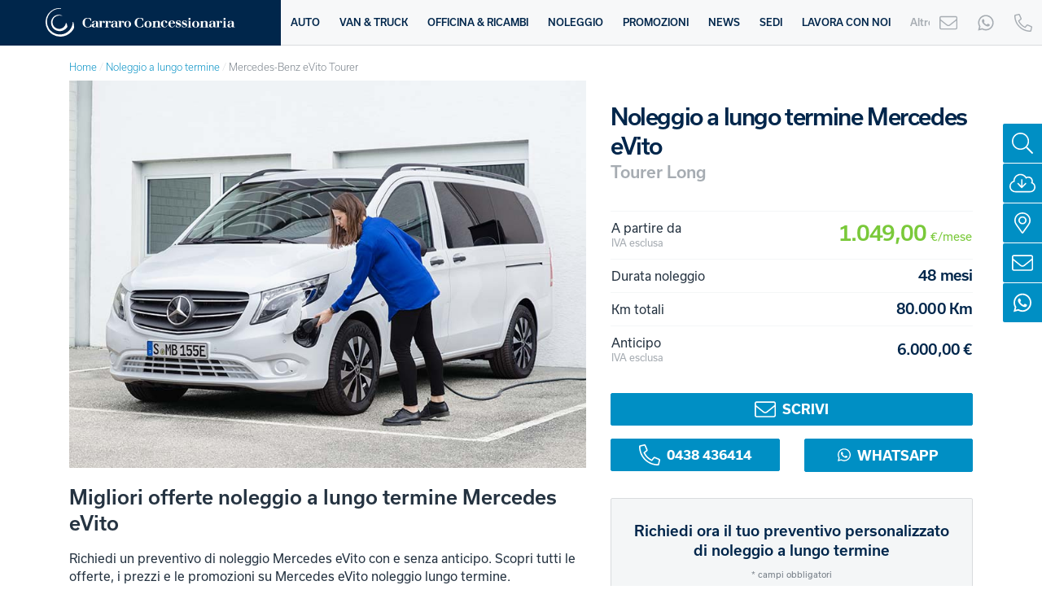

--- FILE ---
content_type: text/html; charset=UTF-8
request_url: https://www.gruppocarraro.it/noleggio-lungo-termine/mercedes-benz-evito
body_size: 14878
content:
<!DOCTYPE html>
<html lang="it">
<head>
  <meta charset="utf-8">
  <meta http-equiv="X-UA-Compatible" content="IE=edge,chrome=1">
  <meta name="author" content="YESdesign">
  <meta name="referrer" content="same-origin">

  <title>Noleggio a Lungo Termine Mercedes-Benz eVito | Carraro | Carraro</title>
  <meta name="description" content="Noleggio a lungo termine Mercedes-Benz eVito per privati e aziende. Motore 100% elettrico Scopri tutte le offerte e le promozioni di noleggio Mercedes-Benz eVito.">
  <meta name="robots" content="index,follow">
  <meta name="viewport" content="width=device-width, initial-scale=1.0">

  <link rel="preconnect" href="//use.typekit.net">
  <link rel="preconnect" href="//www.iubenda.com">
  <link rel="preconnect" href="//cdn.iubenda.com">
  <link rel="preconnect" href="//web.imgstore.it/">

  <link rel="dns-prefetch" href="//use.typekit.net">
  <link rel="dns-prefetch" href="//www.iubenda.com">
  <link rel="dns-prefetch" href="//cdn.iubenda.com">
  <link rel="dns-prefetch" href="//www.googletagmanager.com">
  <link rel="dns-prefetch" href="//www.google-analytics.com">
  <link rel="dns-prefetch" href="//www.smartsuppchat.com">
  <link rel="dns-prefetch" href="//connect.facebook.net">
  <link rel="dns-prefetch" href="//static.hotjar.com">
  <link rel="dns-prefetch" href="//script.hotjar.com">
  <link rel="dns-prefetch" href="//www.youtube.com">

  <link rel="preload" href="https://use.typekit.net/gnj2vrq.css" as="style" onload="this.onload=null;this.rel='stylesheet'">
  <noscript><link rel="stylesheet" href="https://use.typekit.net/gnj2vrq.css"></noscript>

  <link rel="stylesheet" href="https://www.gruppocarraro.it/dist/styles/main_b01cac93.css" rel="preload" as="style">

  <link rel="apple-touch-icon" sizes="57x57" href="https://www.gruppocarraro.it/images/static/icons/apple-icon-57x57.png">
  <link rel="apple-touch-icon" sizes="60x60" href="https://www.gruppocarraro.it/images/static/icons/apple-icon-60x60.png">
  <link rel="apple-touch-icon" sizes="72x72" href="https://www.gruppocarraro.it/images/static/icons/apple-icon-72x72.png">
  <link rel="apple-touch-icon" sizes="76x76" href="https://www.gruppocarraro.it/images/static/icons/apple-icon-76x76.png">
  <link rel="apple-touch-icon" sizes="114x114" href="https://www.gruppocarraro.it/images/static/icons/apple-icon-114x114.png">
  <link rel="apple-touch-icon" sizes="120x120" href="https://www.gruppocarraro.it/images/static/icons/apple-icon-120x120.png">
  <link rel="apple-touch-icon" sizes="144x144" href="https://www.gruppocarraro.it/images/static/icons/apple-icon-144x144.png">
  <link rel="apple-touch-icon" sizes="152x152" href="https://www.gruppocarraro.it/images/static/icons/apple-icon-152x152.png">
  <link rel="apple-touch-icon" sizes="180x180" href="https://www.gruppocarraro.it/images/static/icons/apple-icon-180x180.png">
  <link rel="icon" type="image/png" sizes="192x192"  href="https://www.gruppocarraro.it/images/static/icons/android-icon-192x192.png">
  <link rel="icon" type="image/png" sizes="32x32" href="https://www.gruppocarraro.it/images/static/icons/favicon-32x32.png">
  <link rel="icon" type="image/png" sizes="96x96" href="https://www.gruppocarraro.it/images/static/icons/favicon-96x96.png">
  <link rel="icon" type="image/png" sizes="16x16" href="https://www.gruppocarraro.it/images/static/icons/favicon-16x16.png">
  <link rel="manifest" href="https://www.gruppocarraro.it/images/static/icons/manifest.json">
  <meta name="msapplication-TileColor" content="#ffffff">
  <meta name="msapplication-TileImage" content="https://www.gruppocarraro.it/images/static/icons/ms-icon-144x144.png">
  <meta name="theme-color" content="#ffffff">

  <meta property="og:url" content="https://www.gruppocarraro.it/noleggio-lungo-termine/mercedes-benz-evito" />
  <meta property="og:locale" content="it_IT" />
  <meta property="og:type" content="website" />
  <meta property="og:title" content="Noleggio a Lungo Termine Mercedes-Benz eVito | Carraro" />
  <meta property="og:description" content="Noleggio a lungo termine Mercedes-Benz eVito per privati e aziende. Motore 100% elettrico Scopri tutte le offerte e le promozioni di noleggio Mercedes-Benz eVito." />
  <meta property="og:image" content="https://www.gruppocarraro.it/images/uploads/long-term-rent/noleggio-lungo-termine-mercedes-evito-tourer.jpg" />
  <meta property="fb:app_id" content="1874684839460261" />
  
  
  
  
  

  

  
<script type="text/javascript">
var _iub = _iub || [];
_iub.csConfiguration = {"googleConsentMode":"template","emitGtmEvents":true,"askConsentAtCookiePolicyUpdate":true,"perPurposeConsent":true,"siteId":750156,"cookiePolicyId":8056837,"lang":"it","banner":{"acceptButtonCaptionColor":"white","acceptButtonColor":"#7ac93a","acceptButtonDisplay":true,"backgroundColor":"#ffffff","backgroundOverlay":true,"closeButtonRejects":true,"customizeButtonCaptionColor":"white","customizeButtonColor":"#a6acb2","customizeButtonDisplay":true,"explicitWithdrawal":true,"listPurposes":true,"position":"float-top-center","textColor":"#253341"}};
</script>
<script type="text/javascript" src="//cdn.iubenda.com/cs/iubenda_cs.js" charset="UTF-8" async></script>


  

<script>
dataLayer = [{

      'prodIds': '137655',
      'pageType': 'product-nlt',
      'totalValue': '1049.00',
      'productSku': '137655',
      'productName': 'Noleggio a lungo termine Mercedes eVito',
      'productImage': 'https://www.gruppocarraro.it/images/uploads/long-term-rent/noleggio-lungo-termine-mercedes-evito-tourer.jpg',
      'productPrice': '1049.00',
      'productBrand': 'Mercedes',
      'productModel': 'eVito',
      'productBodyType': 'VAN',
      'productYear': '2026',
      'productCondition': 'NewCondition',
      'productExteriorColor': '',
      'productInteriorColor': '',
      'productTransmission': '',
      'productFuelType': '',
      'pageProducts': 'auto'
    
}]
</script>




<script>(function(w,d,s,l,i){w[l]=w[l]||[];w[l].push({'gtm.start':
new Date().getTime(),event:'gtm.js'});var f=d.getElementsByTagName(s)[0],
j=d.createElement(s),dl=l!='dataLayer'?'&l='+l:'';j.async=true;j.src=
'https://www.googletagmanager.com/gtm.js?id='+i+dl;f.parentNode.insertBefore(j,f);
})(window,document,'script','dataLayer','GTM-KCBGMRC');</script>



  <meta name="facebook-domain-verification" content="ffleditnfb55m2j9jb3gfese20p3s5" />

  <link rel="preload" as="image" href="https://www.gruppocarraro.it/images/uploads/long-term-rent/noleggio-lungo-termine-mercedes-evito-tourer.jpg" />

  

  <script src="https://www.gruppocarraro.it/dist/scripts/main_b01cac93.js" defer></script>
</head>
<body  class="noleggio-lungo-termine mercedes-benz-evito guest" >

  
<noscript><iframe src="https://www.googletagmanager.com/ns.html?id=GTM-KCBGMRC"
height="0" width="0" style="display:none;visibility:hidden"></iframe></noscript>



  <header class="ui-mobile-header">
  <a class="ui-mobile-brand" href="https://www.gruppocarraro.it/"><img class="ui-mobile-brand__img" src="https://www.gruppocarraro.it/images/static/carraro-concessionaria-w-h.svg" alt="Carraro" width="313" height="47"></a>
  <a class="ui-mobile-phone phone-number" href="tel:0438 4363"><i class="fal fa-phone" data-fa-transform="flip-h"></i></a>
  <a class="ui-mobile-hamburger js-mobile-hamburger" href="#nav-modal" data-toggle="modal" data-target="#nav-modal"></a>
</header>
<header class="ui-header">
  <a class="ui-desktop-brand" href="https://www.gruppocarraro.it/"><img class="ui-desktop-brand__img" src="https://www.gruppocarraro.it/images/static/carraro-concessionaria-w-h.svg" alt="Carraro" width="313" height="47"></a>
  <ul class="ui-nav nav">
    <li><a href="#tab-auto" data-toggle="tab">AUTO</a></li>
    <li><a href="#tab-van" data-toggle="tab">VAN &amp; TRUCK</a></li>
    <li><a href="#tab-officine" data-toggle="tab">OFFICINA &amp; RICAMBI</a></li>
    <li><a href="#tab-noleggio" data-toggle="tab">NOLEGGIO</a></li>
    <li><a href="https://www.gruppocarraro.it/promozioni">PROMOZIONI</a></li>
    <li><a href="https://www.gruppocarraro.it/news">NEWS</a></li>
    <li><a href="https://www.gruppocarraro.it/sedi">SEDI</a></li>
    <li><a href="https://www.gruppocarraro.it/azienda/lavora-con-noi">LAVORA CON NOI</a></li>
    <li><a href="#tab-altro" data-toggle="tab">Altro<i class="fal fa-plus"></i></a></li>
  </ul>

  <div class="ui-subnav js-subnav tab-content">
    <a class="ui-subnav__close js-subnav-close" href="#"><i class="fal fa-times"></i></a>

    <div class="tab-pane" id="tab-auto">
      <div class="container">
        <div class="row justify-content-center">
          <div class="col-md-3">
            <div class="ui-subnav__list">
              <a class="ui-subnav__title" href="https://www.gruppocarraro.it/mercedes"><img class="ui-subnav__img lazy" data-src="https://www.gruppocarraro.it/images/static/mercedes.png" alt="Mercedes-Benz">Mercedes-Benz</a>
              <a class="ui-subnav__item" href="https://www.gruppocarraro.it/mercedes">Mercedes-Benz Nuovo</a>
              <a class="ui-subnav__item" href="https://www.gruppocarraro.it/mercedes/eq"><img class="ui-subnav__img ui-subnav__img--small lazy" data-src="https://www.gruppocarraro.it/images/static/mercedes-eq-logo.svg" alt="Mercedes EQ"/> Mercedes EQ</a>
              <a class="ui-subnav__item" href="https://www.gruppocarraro.it/mercedes/usato">Mercedes-Benz Usato</a>
              <a class="ui-subnav__item" href="https://www.gruppocarraro.it/mercedes/business-solution">Mercedes-Benz Business Solution</a>
              
              <a class="ui-subnav__item" href="https://www.gruppocarraro.it/mercedes/certified">Mercedes-Benz Certified</a>
              <a class="ui-subnav__item" href="https://www.gruppocarraro.it/mercedes/jahreswagen">Mercedes-Benz Jahreswagen</a>
              <a class="ui-subnav__item" href="https://www.gruppocarraro.it/mercedes/suv">SUV Mercedes</a>
              <a class="ui-subnav__item" href="https://www.gruppocarraro.it/mercedes/mercedes-ibride">Mercedes Ibride</a>
              <a class="ui-subnav__item" href="https://www.gruppocarraro.it/mercedes/mercedes-pronta-consegna">Mercedes pronta consegna</a>
              <a class="ui-subnav__item" href="https://www.gruppocarraro.it/mercedes-neopatentati">Mercedes Neopatentati</a>
            </div>
            <div class="ui-subnav__list">
              <a class="ui-subnav__title" href="https://www.gruppocarraro.it/mercedes-amg"><img class="ui-subnav__img lazy" data-src="https://www.gruppocarraro.it/images/static/mercedes-amg-logo.svg" alt="Mercedes-AMG">Mercedes-AMG</a>
              <a class="ui-subnav__item" href="https://www.gruppocarraro.it/mercedes-amg">Mercedes-AMG Nuovo</a>
              <a class="ui-subnav__item" href="https://www.gruppocarraro.it/mercedes-amg/usato">Mercedes-AMG Usato</a>
            </div>
          </div>
          <div class="col-md-3">
            <div class="ui-subnav__list">
              <a class="ui-subnav__title" href="https://www.gruppocarraro.it/smart"><img class="ui-subnav__img lazy" data-src="https://www.gruppocarraro.it/images/static/smart.png" alt="smart">smart</a>
              <a class="ui-subnav__item" href="https://www.gruppocarraro.it/smart">smart Nuovo</a>
              <a class="ui-subnav__item" href="https://www.gruppocarraro.it/smart/smart-1">&nbsp;&nbsp;&nbsp;smart #1</a>
              <a class="ui-subnav__item" href="https://www.gruppocarraro.it/smart/smart-3">&nbsp;&nbsp;&nbsp;smart #3</a>
              <a class="ui-subnav__item" href="https://www.gruppocarraro.it/smart/usato">smart Usato</a>
              
            </div>
            <div class="ui-subnav__list">
              <a class="ui-subnav__title" href="https://www.gruppocarraro.it/subaru"><img class="ui-subnav__img lazy" data-src="https://www.gruppocarraro.it/images/static/subaru.png" alt="Subaru">Subaru</a>
              <a class="ui-subnav__item" href="https://www.gruppocarraro.it/subaru">Subaru Nuovo</a>
              <a class="ui-subnav__item" href="https://www.gruppocarraro.it/subaru/usato">Subaru Usato</a>
              
              <a class="ui-subnav__item" href="https://www.gruppocarraro.it/subaru-neopatentati">Subaru Neopatentati</a>
            </div>
          </div>
          <div class="col-md-3">
            <div class="ui-subnav__list">
              <a class="ui-subnav__title" href="https://www.gruppocarraro.it/omoda"><img class="ui-subnav__img lazy" data-src="https://www.gruppocarraro.it/images/static/omoda.png" alt="Omoda">Omoda</a>
              <a class="ui-subnav__item" href="https://www.gruppocarraro.it/omoda">Omoda Nuovo</a>
              <a class="ui-subnav__item" href="https://www.gruppocarraro.it/omoda/omoda-5">&nbsp;&nbsp;&nbsp;Omoda 5</a>
              <a class="ui-subnav__item" href="https://www.gruppocarraro.it/omoda/omoda-7">&nbsp;&nbsp;&nbsp;Omoda 7</a>
              <a class="ui-subnav__item" href="https://www.gruppocarraro.it/omoda/omoda-9">&nbsp;&nbsp;&nbsp;Omoda 9</a>
            </div>
            <div class="ui-subnav__list">
              <a class="ui-subnav__title" href="https://www.gruppocarraro.it/jaecoo"><img class="ui-subnav__img lazy" data-src="https://www.gruppocarraro.it/images/static/jaecoo.png" alt="Jaecoo">Jaecoo</a>
              <a class="ui-subnav__item" href="https://www.gruppocarraro.it/jaecoo">Jaecoo Nuovo</a>
              <a class="ui-subnav__item" href="https://www.gruppocarraro.it/jaecoo/jaecoo-7">&nbsp;&nbsp;&nbsp;Jaecoo 7</a>
              <a class="ui-subnav__item" href="https://www.gruppocarraro.it/jaecoo/jaecoo-5">&nbsp;&nbsp;&nbsp;Jaecoo 5</a>
            </div>
            <div class="ui-subnav__list">
              <a class="ui-subnav__title" href="https://www.gruppocarraro.it/emc"><img class="ui-subnav__img lazy" data-src="https://www.gruppocarraro.it/images/static/emc.svg" alt="EMC">EMC</a>
              <a class="ui-subnav__item" href="https://www.gruppocarraro.it/emc">EMC Nuovo</a>
              <a class="ui-subnav__item" href="https://www.gruppocarraro.it/emc-neopatentati">EMC Neopatentati</a>
            </div>
          </div>
          <div class="col-md-3">
            <div class="ui-subnav__list">
              <a class="ui-subnav__title"><img class="ui-subnav__img lazy" data-src="https://www.gruppocarraro.it/images/static/carraro-cars-trucks.svg" alt="Carraro Cars & Trucks">Auto usate e km0</a>
              <a class="ui-subnav__item" href="https://www.gruppocarraro.it/auto/usato">Tutte le auto usate</a>
              <a class="ui-subnav__item" href="https://www.gruppocarraro.it/auto/usato/audi-usate">Audi usate</a>
              <a class="ui-subnav__item" href="https://www.gruppocarraro.it/auto/usato/bmw-usate">BMW usate</a>
              <a class="ui-subnav__item" href="https://www.gruppocarraro.it/auto/usato/volkswagen-usate">Volkswagen usate</a>
              
              
              <a class="ui-subnav__item" href="https://www.gruppocarraro.it/auto/usato/auto-ibride-usate">Ibride usate</a>
              <a class="ui-subnav__item" href="https://www.gruppocarraro.it/auto/usato/auto-elettriche-usate">Elettriche usate</a>
              <a class="ui-subnav__item" href="https://www.gruppocarraro.it/auto/usato/cabrio-usate">Cabrio usate</a>
              <a class="ui-subnav__item" href="https://www.gruppocarraro.it/auto/usato/suv-usati">SUV usati</a>
            </div>
          </div>
        </div>
      </div>
    </div>

    <div class="tab-pane" id="tab-van">
      <div class="container">
        <div class="row justify-content-center">
          <div class="col-md-3">
            <div class="ui-subnav__list">
              <a class="ui-subnav__title" href="https://www.gruppocarraro.it/mercedes-van"><img class="ui-subnav__img lazy" data-src="https://www.gruppocarraro.it/images/static/mercedes.png" alt="Mercedes-Benz Van">Mercedes-Benz Van</a>
              <a class="ui-subnav__item" href="https://www.gruppocarraro.it/mercedes-van">Mercedes-Benz Van Nuovo</a>
              <a class="ui-subnav__item" href="https://www.gruppocarraro.it/mercedes-van/evans"><span class="ui-subnav__evans-logo">eVans</span> Mercedes-Benz Van</a>
              <a class="ui-subnav__item" href="https://www.gruppocarraro.it/mercedes-van/usato">Mercedes-Benz Van Usato</a>
              
              <a class="ui-subnav__item" href="https://www.gruppocarraro.it/mercedes-van/van-certified">Mercedes-Benz Van Certified</a>
              <a class="ui-subnav__item" href="https://www.gruppocarraro.it/mercedes-van/van-procenter"><img class="ui-subnav__img ui-subnav__img--small lazy" data-src="https://www.gruppocarraro.it/images/static/vanprocenter-logo.png" alt="Van ProCenter"/> Van ProCenter</a>
              <a class="ui-subnav__item" href="https://www.gruppocarraro.it/minibus">Minibus turistici</a>
            </div>
          </div>
          <div class="col-md-3">
            <div class="ui-subnav__list">
              <a class="ui-subnav__title" href="https://www.gruppocarraro.it/mercedes-truck"><img class="ui-subnav__img lazy" data-src="https://www.gruppocarraro.it/images/static/mercedes.png" alt="Mercedes-Benz Truck">Mercedes-Benz Truck</a>
              <a class="ui-subnav__item" href="https://www.gruppocarraro.it/mercedes-truck">Mercedes-Benz Truck Nuovo</a>
              <a class="ui-subnav__item" href="https://www.gruppocarraro.it/mercedes-truck/usato">Mercedes-Benz Truck Usato</a>
              <a class="ui-subnav__item" href="https://www.gruppocarraro.it/mercedes-truck/truck-certified">Mercedes-Benz Truck Certified</a>
            </div>
          </div>
          <div class="col-md-3">
            <div class="ui-subnav__list">
              <div class="ui-subnav__title">
                <a href="https://www.gruppocarraro.it/fuso"><img class="ui-subnav__img ui-subnav__img--fuso lazy" data-src="https://www.gruppocarraro.it/images/static/fuso.png" alt="Fuso Canter"></a>
                <a href="https://www.gruppocarraro.it/unimog"><img class="ui-subnav__img lazy" data-src="https://www.gruppocarraro.it/images/static/unimog.png?v=1" alt="Unimog"></a>
              </div>
              <a class="ui-subnav__item" href="https://www.gruppocarraro.it/fuso">Scopri Fuso Canter</a>
              <a class="ui-subnav__item" href="https://www.gruppocarraro.it/unimog">Scopri Unimog</a>
              <a class="ui-subnav__item" href="https://www.gruppocarraro.it/econic">Scopri Econic</a>
            </div>
            <div class="ui-subnav__list">
              <a class="ui-subnav__title" href="https://www.gruppocarraro.it/foton"><img class="ui-subnav__img lazy" data-src="https://www.gruppocarraro.it/images/static/foton-truck.svg" alt="Foton Truck">Foton</a>
              <a class="ui-subnav__item" href="https://www.gruppocarraro.it/foton">Foton Truck Nuovo</a>
              <a class="ui-subnav__item" href="https://www.gruppocarraro.it/foton/tunland-7">Foton Pick-up Nuovo</a>
            </div>
          </div>
          <div class="col-md-3">
            <div class="ui-subnav__list">
              <a class="ui-subnav__title"><img class="ui-subnav__img lazy" data-src="https://www.gruppocarraro.it/images/static/carraro-cars-trucks.svg" alt="Carraro Cars & Trucks">Van &amp; Truck usati</a>
              <a class="ui-subnav__item" href="https://www.gruppocarraro.it/autocarri/commerciali-usati">Veicoli commerciali usati</a>
              <a class="ui-subnav__item" href="https://www.gruppocarraro.it/autocarri/camion-usati">Veicoli industriali usati</a>
              <a class="ui-subnav__item" href="https://www.gruppocarraro.it/autocarri/commerciali-usati/furgoni-usati">Furgoni usati</a>
              <a class="ui-subnav__item" href="https://www.gruppocarraro.it/carraro-carstrucks-acquistiamo-il-tuo-van-usato">Acquistiamo il tuo van</a>
            </div>
          </div>
        </div>
      </div>
    </div>

    <div class="tab-pane" id="tab-officine">
      <div class="container">
        <div class="row justify-content-center">
          <div class="col-md-3">
            <div class="ui-subnav__list">
              <a class="ui-subnav__title" href="https://www.gruppocarraro.it/mercedes/assistenza"><img class="ui-subnav__img lazy" data-src="https://www.gruppocarraro.it/images/static/mercedes.png" alt="Mercedes-Benz">Officina Mercedes</a>
              <a class="ui-subnav__item" href="https://www.gruppocarraro.it/mercedes/assistenza/tagliando">Tagliando Mercedes</a>
              <a class="ui-subnav__item" href="https://www.gruppocarraro.it/mercedes/assistenza/pacchetti-tagliandi">ServiceCare: Pacchetti tagliandi</a>
              <a class="ui-subnav__item" href="https://www.gruppocarraro.it/loyalty-plus">Loyalty Plus</a>
              <a class="ui-subnav__item" href="https://www.gruppocarraro.it/mercedes/assistenza/revisione">Revisione</a>
              <a class="ui-subnav__item" href="https://www.gruppocarraro.it/mercedes/assistenza/pneumatici-mercedes">Pneumatici</a>
              <a class="ui-subnav__item" href="https://www.gruppocarraro.it/mercedes/assistenza/cerchi-e-ruote-complete-mercedes">Cerchi e Ruote complete</a>
              <a class="ui-subnav__item" href="https://www.gruppocarraro.it/mercedes/assistenza/accessori">Accessori e Collezione</a>
              <a class="ui-subnav__item" href="https://www.gruppocarraro.it/mercedes/assistenza/ricambi">Ricambi Originali</a>
              <a class="ui-subnav__item" href="https://www.gruppocarraro.it/mercedes/assistenza/promozioni-officina">Promozioni Officina</a>
              <a class="ui-subnav__item" href="https://www.gruppocarraro.it/mercedes/assistenza/mobilo">Mobilo Soccorso Stradale</a>
              <a class="ui-subnav__item" href="https://www.gruppocarraro.it/mercedes/concessionarie-officine">Scopri le officine</a>
            </div>
          </div>
          <div class="col-md-3">
            <div class="ui-subnav__list">
              <a class="ui-subnav__title" href="https://www.gruppocarraro.it/smart/assistenza"><img class="ui-subnav__img lazy" data-src="https://www.gruppocarraro.it/images/static/smart.png" alt="smart">Officina smart</a>
              <a class="ui-subnav__item" href="https://www.gruppocarraro.it/smart/assistenza/tagliando">Tagliando smart</a>
              <a class="ui-subnav__item" href="https://www.gruppocarraro.it/smart/assistenza/revisione">Revisione</a>
              <a class="ui-subnav__item" href="https://www.gruppocarraro.it/smart/assistenza/pacchetti-tagliandi">Pacchetti tagliandi</a>
              <a class="ui-subnav__item" href="https://www.gruppocarraro.it/smart/assistenza/promozioni-officina">Promozioni officina</a>
              <a class="ui-subnav__item" href="https://www.gruppocarraro.it/smart/concessionarie-officine">Scopri le officine</a>
            </div>
            <div class="ui-subnav__list">
              <a class="ui-subnav__title" href="https://www.gruppocarraro.it/subaru/assistenza"><img class="ui-subnav__img lazy" data-src="https://www.gruppocarraro.it/images/static/subaru.png" alt="Subaru">Officina Subaru</a>
              <a class="ui-subnav__item" href="https://www.gruppocarraro.it/subaru/assistenza/tagliando">Tagliando Subaru</a>
              <a class="ui-subnav__item" href="https://www.gruppocarraro.it/subaru/assistenza/revisione">Revisione</a>
              <a class="ui-subnav__item" href="https://www.gruppocarraro.it/subaru/assistenza/promozioni-officina">Promozioni Officina</a>
              <a class="ui-subnav__item" href="https://www.gruppocarraro.it/subaru/concessionarie-officine">Scopri le officine</a>
            </div>
          </div>
          <div class="col-md-3">
            <div class="ui-subnav__list">
              <a class="ui-subnav__title" href="https://www.gruppocarraro.it/omoda/assistenza"><img class="ui-subnav__img lazy" data-src="https://www.gruppocarraro.it/images/static/omoda.png" alt="Omoda">Officina Omoda</a>
              <a class="ui-subnav__item" href="https://www.gruppocarraro.it/omoda/assistenza">Assistenza Omoda</a>
            </div>
            <div class="ui-subnav__list">
              <a class="ui-subnav__title" href="https://www.gruppocarraro.it/jaecoo/assistenza"><img class="ui-subnav__img lazy" data-src="https://www.gruppocarraro.it/images/static/jaecoo.png" alt="Jaecoo">Officina Jaecoo</a>
              <a class="ui-subnav__item" href="https://www.gruppocarraro.it/jaecoo/assistenza">Assistenza Jaecoo</a>
            </div>
            <div class="ui-subnav__list">
              <a class="ui-subnav__title" href="https://www.gruppocarraro.it/emc/assistenza"><img class="ui-subnav__img lazy" data-src="https://www.gruppocarraro.it/images/static/emc.svg" alt="EMC">Officina EMC</a>
              <a class="ui-subnav__item" href="https://www.gruppocarraro.it/emc/assistenza">Assistenza EMC</a>
            </div>
          </div>
          <div class="col-md-3">
            <div class="ui-subnav__list">
              <a class="ui-subnav__title" href="https://www.gruppocarraro.it/mercedes-van/assistenza"><img class="ui-subnav__img lazy" data-src="https://www.gruppocarraro.it/images/static/mercedes.png" alt="Mercedes-Benz">Officina Van &amp; Truck</a>
              <a class="ui-subnav__item" href="https://www.gruppocarraro.it/mercedes-van/assistenza">Tagliando Mercedes VAN</a>
              <a class="ui-subnav__item" href="https://www.gruppocarraro.it/mercedes-van/assistenza/revisione-van">Revisione VAN</a>
              <a class="ui-subnav__item" href="https://www.gruppocarraro.it/mercedes-truck/assistenza">Tagliando Mercedes Truck</a>
              <a class="ui-subnav__item" href="https://www.gruppocarraro.it/mercedes-van/assistenza/pacchetti-tagliandi-veicoli-commerciali">Pacchetti tagliandi</a>
              <a class="ui-subnav__item" href="https://www.gruppocarraro.it/mercedes-van/assistenza/estensione-garanzia-veicoli-commerciali">Estensione di garanzia</a>
              <a class="ui-subnav__item" href="https://www.gruppocarraro.it/mercedes-van/concessionarie-officine">Scopri le officine VAN</a>
              <a class="ui-subnav__item" href="https://www.gruppocarraro.it/mercedes-truck/concessionarie-officine">Scopri le officine Truck</a>
              <a class="ui-subnav__item" href="https://www.gruppocarraro.it/assistenza/assistenza-veicoli-omniplus">Officina Omniplus</a>
            </div>
            <div class="ui-subnav__list">
              <a class="ui-subnav__title" href="https://www.gruppocarraro.it/assistenza/assistenza-foton-truck"><img class="ui-subnav__img lazy" data-src="https://www.gruppocarraro.it/images/static/foton-truck.svg" alt="Foton">Officina Foton</a>
              <a class="ui-subnav__item" href="https://www.gruppocarraro.it/foton/concessionarie-officine">Officine Foton</a>
              <a class="ui-subnav__item" href="https://www.gruppocarraro.it/assistenza/assistenza-foton-truck">Assistenza Foton</a>
            </div>
          </div>
        </div>
      </div>
      <div class="container">
        <div class="row justify-content-center">
          <div class="col-md-12">
            <div class="ui-subnav__bottom">
              <a href="https://www.gruppocarraro.it/assistenza">Assistenza <i class="fal fa-angle-right"></i></a>
            </div>
          </div>
        </div>
      </div>
    </div>

    <div class="tab-pane" id="tab-noleggio">
      <div class="container">
        <div class="row justify-content-center">
          <div class="col-md-4">
            <div class="ui-subnav__list">
              <a class="ui-subnav__title" href="https://www.gruppocarraro.it/noleggio-lungo-termine"><img class="ui-subnav__img lazy" data-src="https://www.gruppocarraro.it/images/static/carraro-rent.svg" alt="Carraro Rent">Noleggio a lungo termine</a>
              <a class="ui-subnav__item" href="https://www.gruppocarraro.it/noleggio-lungo-termine">Noleggio a lungo termine</a>
              <a class="ui-subnav__item" href="https://www.gruppocarraro.it/noleggio-lungo-termine/noleggio-lungo-termine">Cos'è e come funziona?</a>
              <a class="ui-subnav__item" href="https://www.gruppocarraro.it/noleggio-lungo-termine/offerte-privati">Offerte per privati</a>
              <a class="ui-subnav__item" href="https://www.gruppocarraro.it/noleggio-lungo-termine/offerte">Offerte per aziende</a>
              <a class="ui-subnav__item" href="https://www.gruppocarraro.it/noleggio-lungo-termine/auto-usate">Auto usate</a>
              <a class="ui-subnav__item" href="https://www.gruppocarraro.it/noleggio-lungo-termine/marche">Tutte le marche</a>
              <a class="ui-subnav__item" href="/noleggio-lungo-termine/cerca">Cerca</a>
            </div>
          </div>
          <div class="col-md-4">
            <div class="ui-subnav__list">
              <a class="ui-subnav__title" href="https://www.gruppocarraro.it/noleggio-breve-termine">Noleggio a breve termine</a>
              <a class="ui-subnav__item" href="https://www.gruppocarraro.it/noleggio-breve-termine">Noleggio Auto</a>
              <a class="ui-subnav__item" href="https://www.gruppocarraro.it/noleggio-breve-termine#open-trucks">Noleggio VAN</a>
            </div>
          </div>
        </div>
      </div>
    </div>

    <div class="tab-pane" id="tab-altro">
      <div class="container">
        <div class="row justify-content-center">
          <div class="col-md-3">
            <div class="ui-subnav__list">
              <a class="ui-subnav__title">Azienda</a>
              <a class="ui-subnav__item" href="https://www.gruppocarraro.it/azienda/chi-siamo">Chi siamo</a>
              <a class="ui-subnav__item" href="https://www.gruppocarraro.it/azienda/certificazioni">Certificazioni</a>
              <a class="ui-subnav__item" href="https://www.gruppocarraro.it/azienda/lavora-con-noi">Lavora con noi</a>
            </div>
          </div>
          
            
              <div class="col-md-3">
                <div class="ui-subnav__list">
                  <a class="ui-subnav__title">Commercianti</a>
                    
                    
                      <a class="ui-subnav__item" href="https://www.gruppocarraro.it/commercianti/login">Login area riservata</a>
                      <a class="ui-subnav__item" href="https://www.gruppocarraro.it/commercianti/register">Registrazione area riservata</a>
                    
                    
                </div>
              </div>
            
            
          
        </div>
      </div>
    </div>
  </div>

  <div class="ui-runners">
    <a class="ui-runners__item" href="https://www.gruppocarraro.it/contattaci">
      <i class="ui-runners__icon fal fa-envelope"></i>
      <span class="ui-runners__text">Contattaci</span>
    </a>
    <a class="ui-runners__item ui-runners__item--whatsapp" href="https://wa.me/393316309749" target="_blank">
      <i class="ui-runners__icon fab fa-whatsapp"></i>
      <span class="ui-runners__text">331 6309749</span>
    </a>
    <a class="ui-runners__item phone-number" href="tel:0438 4363">
      <i class="ui-runners__icon fal fa-phone" data-fa-transform="flip-h"></i>
      <span class="ui-runners__text">0438 4363</span>
    </a>
  </div>
</header>


  

  <main class="ui-main  ">
    
       
  <div class="container">
    <nav aria-label="breadcrumb">
      <ol class="ui-breadcrumb">
        
          <li><a href="https://www.gruppocarraro.it">Home</a></li><li><a href="https://www.gruppocarraro.it/noleggio-lungo-termine">Noleggio a lungo termine</a></li><li  class="last">Mercedes-Benz eVito Tourer</li>
        
      </ol>
    </nav>
  </div>


    
    

  
    
    
    
    

    
    
    
    

    
    

    
    

    
    

  


<div class="container">
  
  
    

    <section class="ui-rent-ltr-vehicle">
      <div class="ui-rent-ltr-vehicle__box ui-rent-ltr-vehicle__box--1">
        <h1 class="ui-rent-ltr-vehicle__title">Noleggio a lungo termine Mercedes eVito</h1>
        <h2 class="ui-rent-ltr-vehicle__subtitle">Tourer Long</h2>

        
        
        
      </div>

      <div class="ui-rent-ltr-vehicle__box ui-rent-ltr-vehicle__box--2">
        <div class="ui-vehicle__gallery ui-flickity">
          <div class="ui-flickity__item">
            <img class="img-fluid" src="data:image/svg+xml,%3Csvg xmlns='http://www.w3.org/2000/svg' viewBox='0 0 800 600'%3E%3C/svg%3E" data-flickity-lazyload="https://www.gruppocarraro.it/images/uploads/long-term-rent/noleggio-lungo-termine-mercedes-evito-tourer.jpg" alt="Noleggio a lungo termine Mercedes eVito Tourer Long" width="800" height="600">
          </div>
        </div>
      </div>

      <div class="ui-rent-ltr-vehicle__box ui-rent-ltr-vehicle__box--3">
        <table class="ui-rent-ltr-vehicle__table">
          <tr class="ui-rent-ltr-vehicle__table-tr ui-rent-ltr-vehicle__table-tr--price">
            <th>A partire da <small>IVA esclusa</small></th><td>

              
              
                1.049,00
              
              

              <small>€/mese</small>
            </td>
          </tr>
          <tr class="ui-rent-ltr-vehicle__table-tr"><th>Durata noleggio</th><td>48 mesi</td></tr>
          <tr class="ui-rent-ltr-vehicle__table-tr"><th>Km totali</th><td>80.000 Km</td></tr>
          <tr class="ui-rent-ltr-vehicle__table-tr"><th>Anticipo <small>IVA esclusa</small></th><td>6.000,00 €</td></tr>
        </table>
        <div class="ui-rent-ltr-vehicle__cta ui-rent-ltr-vehicle__cta--mobile">
          <a class="ui-rent-ltr-vehicle__btn js-scroll ui-vehicle__btn--full" href="#contact-form"><i class="fal fa-envelope" ></i>Scrivi</a>
          <a class="ui-rent-ltr-vehicle__btn phone-number" href="tel:0438 436414"><i class="fal fa-phone" data-fa-transform="flip-h"></i>Chiama</a>
          <a class="ui-rent-ltr-vehicle__btn ui-vehicle__btn--primary whatsapp-number" href="https://wa.me/393316309749?text=Ciao%2C+sono+interessato+al+noleggio+a+lungo+termine+di+Mercedes+eVito+Tourer+Long+che+ho+visto+sul+vostro+sito+all%27indirizzo+https%3A%2F%2Fwww.gruppocarraro.it%2Fnoleggio-lungo-termine%2Fmercedes-benz-evito.+%C3%88+ancora+disponibile%3F" target="_blank"><i class="ui-btn__icon fab fa-whatsapp"></i>WhatsApp</a>
        </div>
        <div class="ui-rent-ltr-vehicle__cta ui-rent-ltr-vehicle__cta--desktop">
          <a class="ui-rent-ltr-vehicle__btn js-scroll ui-vehicle__btn--full" href="#contact-form"><i class="fal fa-envelope" ></i>Scrivi</a>
          <a class="ui-rent-ltr-vehicle__btn phone-number" href="tel:0438 436414"><i class="fal fa-phone" data-fa-transform="flip-h"></i>0438 436414</a>
          <a class="ui-vehicle__btn ui-vehicle__btn--primary whatsapp-number" href="https://wa.me/393316309749?text=Ciao%2C+sono+interessato+al+noleggio+a+lungo+termine+di+Mercedes+eVito+Tourer+Long+che+ho+visto+sul+vostro+sito+all%27indirizzo+https%3A%2F%2Fwww.gruppocarraro.it%2Fnoleggio-lungo-termine%2Fmercedes-benz-evito.+%C3%88+ancora+disponibile%3F" target="_blank"><i class="ui-btn__icon fab fa-whatsapp"></i>WhatsApp</a>
        </div>
      </div>

      <div class="ui-rent-ltr-vehicle__box ui-rent-ltr-vehicle__box--4">
        <h2 class="mb-3">Migliori offerte noleggio a lungo termine Mercedes eVito</h2>
        <p>Richiedi un preventivo di noleggio Mercedes eVito con e senza anticipo. Scopri tutti le offerte, i prezzi e le promozioni su Mercedes eVito noleggio lungo termine.</p>

        <hr class="mb-4" />

        <div class="ui-rent-ltr-vehicle__description">
          <h4>Servizi inclusi:</h4>

<ul>
	<li><strong>Assicurazione R.C.A.</strong>&nbsp;- Massimale 26.000.000 &euro;&nbsp;- Penale Risarcitoria 250,00 &euro;</li>
	<li><strong>Assicurazione Incendio e Furto, Cristalli, Eventi Nat. e Sociopol.</strong>&nbsp;- Penale risarcitoria 10,00% minimo 500,00 &euro;</li>
	<li><strong>Assicurazione Kasko</strong>&nbsp;- Penale risarcitoria 10,00% minimo 500,00 &euro;</li>
	<li><strong>Manutenzione ordinaria e straordinaria</strong></li>
	<li><strong>Assicurazione Patente Sicura</strong></li>
	<li><strong>Gestione sinistri</strong></li>
	<li><strong>Gestione multe</strong>: Spesa gestione amministr. multe 13,33&euro;</li>
</ul>

<h4>Optional inclusi:</h4>

<ul>
	<li>Vernice metallizzata</li>
	<li>Volante in pelle</li>
	<li>Intelligent Light System con tecnologia a LED</li>
	<li>Sistema di guide dei sedili con sgancio rapido</li>
	<li>Braccioli per sedili nel vano passeggeri</li>
	<li>Paraurti e parti applicate in tinta con la carrozzeria</li>
	<li>Audio 30</li>
	<li>Active Distance Assist DISTRONIC</li>
	<li>Parking Package</li>
	<li>Consolle centrale con vano di stivaggio</li>
	<li>Cerchi in lega</li>
	<li>Sedili comfort passeggero anteriore</li>
	<li>Porta laterale sinistra</li>
	<li>Panca comfort a 3 posti nella 1a e 2a fila con sedile esterno Easy Ent</li>
	<li>Finestrini oscurati del vano posteriore</li>
	<li><strong>Mobile Wallbox inclusa</strong>:&nbsp;ricarica&nbsp;dove e quando vuoi senza bisogno di fare nessuna installazione fissa alla tua abitazione. Ti baster&agrave; una presa della corrente e il gioco &egrave; fatto!</li>
</ul>

<p>Esempio di Noleggio lungo termine Mercedes eVito 19 Tourer Long. I valori sono tutti IVA esclusa. Offerta valida fino al 31/03/2023. Solo per possessori di partita IVA, salvo approvazione Mercedes-Benz Financial e non &egrave; cumulabile con altre iniziative in corso. Messaggio pubblicitario con finalit&agrave; promozionali, fogli informativi disponibili presso la concessionaria e sul sito internet della Societ&agrave; nella sezione Trasparenza. KM eccedenti: 0,10+IVA.</p>
        </div>

        <div class="ui-rent-ltr-vehicle__box-section">
          <div class="ui-rent-ltr-vehicle__box-section-title">Dati veicolo</div>
          <table class="ui-rent-ltr-vehicle__box-section-table">
            
            
            <tr><th>Trazione</th><td>Posteriore</td></tr>
            <tr><th>Cambio</th><td>Automatico</td></tr>
            <tr><th>Alimentazione</th><td>Elettrico</td></tr>
            <tr><th>Tipo carrozzeria</th><td>VAN</td></tr>
          </table>
        </div>

        

        
          <div class="ui-rent-ltr-vehicle__box-section">
            <div class="ui-rent-ltr-vehicle__box-section-title">Servizi del contratto di noleggio</div>
            
              <div class="ui-rent-ltr-vehicle__box-section-collapse">
                <a class="ui-rent-ltr-vehicle__box-section-collapse-title" data-toggle="collapse" href="#included_services_cltr_1" aria-expanded="false" aria-controls="included_services_cltr_1">
                  <div class="ui-rent-ltr-vehicle__box-section-collapse-title-icon">
                    

                    <span>Assicurazione RCA</span>
                  </div>
                </a>
                <div class="ui-rent-ltr-vehicle__box-section-collapse-content collapse" id="included_services_cltr_1"></div>
              </div>
            
              <div class="ui-rent-ltr-vehicle__box-section-collapse">
                <a class="ui-rent-ltr-vehicle__box-section-collapse-title" data-toggle="collapse" href="#included_services_cltr_2" aria-expanded="false" aria-controls="included_services_cltr_2">
                  <div class="ui-rent-ltr-vehicle__box-section-collapse-title-icon">
                    

                    <span>Gestione sinistri e multe</span>
                  </div>
                </a>
                <div class="ui-rent-ltr-vehicle__box-section-collapse-content collapse" id="included_services_cltr_2"></div>
              </div>
            
              <div class="ui-rent-ltr-vehicle__box-section-collapse">
                <a class="ui-rent-ltr-vehicle__box-section-collapse-title" data-toggle="collapse" href="#included_services_cltr_3" aria-expanded="false" aria-controls="included_services_cltr_3">
                  <div class="ui-rent-ltr-vehicle__box-section-collapse-title-icon">
                    
                      <span class="ui-rent-ltr-vehicle__box-section-collapse-icon">
                        <i class="fa-cog"></i>
                      </span>
                    

                    <span>Manutenzione ordinaria e straordinaria</span>
                  </div>
                </a>
                <div class="ui-rent-ltr-vehicle__box-section-collapse-content collapse" id="included_services_cltr_3"><p>Interventi di <strong>manutenzione ordinaria</strong> in base alla tabella di uso e manutenzione del tuo veicolo. Per la manutenzione ordinaria e straordinaria puoi appoggiarti alle sedi Carraro. Guidi in sicurezza con il noleggio a lungo termine.</p></div>
              </div>
            
              <div class="ui-rent-ltr-vehicle__box-section-collapse">
                <a class="ui-rent-ltr-vehicle__box-section-collapse-title" data-toggle="collapse" href="#included_services_cltr_4" aria-expanded="false" aria-controls="included_services_cltr_4">
                  <div class="ui-rent-ltr-vehicle__box-section-collapse-title-icon">
                    

                    <span>Kasko - Copertura assicurativa completa</span>
                  </div>
                </a>
                <div class="ui-rent-ltr-vehicle__box-section-collapse-content collapse" id="included_services_cltr_4"></div>
              </div>
            
              <div class="ui-rent-ltr-vehicle__box-section-collapse">
                <a class="ui-rent-ltr-vehicle__box-section-collapse-title" data-toggle="collapse" href="#included_services_cltr_5" aria-expanded="false" aria-controls="included_services_cltr_5">
                  <div class="ui-rent-ltr-vehicle__box-section-collapse-title-icon">
                    
                      <span class="ui-rent-ltr-vehicle__box-section-collapse-icon">
                        <i class="fa-exclamation-triangle"></i>
                      </span>
                    

                    <span>Assistenza stradale</span>
                  </div>
                </a>
                <div class="ui-rent-ltr-vehicle__box-section-collapse-content collapse" id="included_services_cltr_5"><p>Soccorso stradale con <strong>traino all’officina o alla carrozzeria più vicina</strong>, servizio di auto sostitutiva: hai sotto controllo gli imprevisti con il Noleggio a Lungo Termine Carraro.</p></div>
              </div>
            
              <div class="ui-rent-ltr-vehicle__box-section-collapse">
                <a class="ui-rent-ltr-vehicle__box-section-collapse-title" data-toggle="collapse" href="#included_services_cltr_6" aria-expanded="false" aria-controls="included_services_cltr_6">
                  <div class="ui-rent-ltr-vehicle__box-section-collapse-title-icon">
                    
                      <span class="ui-rent-ltr-vehicle__box-section-collapse-icon">
                        <i class="fa-car"></i>
                      </span>
                    

                    <span>Ritiro e valutazione usato</span>
                  </div>
                </a>
                <div class="ui-rent-ltr-vehicle__box-section-collapse-content collapse" id="included_services_cltr_6"><p>Quotazione e ritiro del tuo veicolo usato dopo la perizia tecnica effettuata dai nostri esperti: ti semplifichi la vita con il Noleggio a Lungo Termine Carraro Rent.</p></div>
              </div>
            

            
          </div>
        
      </div>

      <div class="ui-rent-ltr-vehicle__box ui-rent-ltr-vehicle__box--5">
        <div class="ui-form ui-form--rent-ltr-vehicle" id="contact-form">
          
            
            


  
    
  







<form  method="POST" class="needs-validation" novalidate="novalidate" >
<input type="hidden" name="formReturnUrl" value="1Fsxf3DpVWOf5rHU/tKS7cO47SFd5vlnJgh/aSEzlEVhvOOLOIyx9p9IXOYfRT/P4eV9a7CFmijL7RUZwCmzQKQK7qZVD/HcWMpf+m/1RrdlvtsxsXdINNeHHtoYe9WTMcjsyNw1/1JAqI8POpaC7kP20xVaekxKK5nx9/hPDjo=" /><input type="hidden" name="csrf_token" value="58b6ca2370838856a2a21806cbf358295cb2ed42" /><input type="hidden" name="formHash" value="NLOZrP0nX_0dc8_2534299230fdc1637c07a32e7b0ab51fcbffb16a697094f356995" /><input  name="current_page" type="hidden" id="form-input-current_page"/><input  name="formsection" type="hidden" id="form-input-formsection"/><input  name="formname" type="hidden" id="form-input-formname"/><input  name="to_send" type="hidden" id="form-input-to_send" value="1"/><input  name="request_code_type" type="hidden" id="form-input-request_code_type" value="RE"/><input  name="request_brand" type="hidden" id="form-input-request_brand" value="Mercedes"/><input  name="request_model" type="hidden" id="form-input-request_model" value="eVito"/><input  name="request_promo_code" type="hidden" id="form-input-request_promo_code" value="noleggio-lungo-termine"/><input  name="request_utm_campaign" type="hidden" id="form-input-request_utm_campaign" value=""/><input  name="request_utm_content" type="hidden" id="form-input-request_utm_content" value=""/><input  name="request_utm_medium" type="hidden" id="form-input-request_utm_medium" value=""/><input  name="request_utm_source" type="hidden" id="form-input-request_utm_source" value=""/><input  name="request_utm_term" type="hidden" id="form-input-request_utm_term" value=""/><input  name="request_details" type="hidden" id="form-input-request_details" value="Mercedes eVito Tourer Long - prezzo 1049.00 &euro; / mese iva esclusa - durata 48 mesi - km totali 80000 Km - Anticipo 6000"/><a id="f07dc1-form-NLOZrP0nX_0dc8_2534299230fdc1637c07a32e7b0ab51fcbffb16a697094f356995"></a><div style="position: absolute !important; width: 0 !important; height: 0 !important; overflow: hidden !important;" aria-hidden="true" tabindex="-1"><label for="freeform_form_handle_b457dd">Leave this field blank</label><input type="text" value="c80179" name="freeform_form_handle_b457dd" id="freeform_form_handle_b457dd" /></div>  

  

  <input  name="current_page" type="hidden" id="form-input-current_page" value="https://www.gruppocarraro.it/noleggio-lungo-termine/mercedes-benz-evito"/>
  <input type="hidden" name="formsection" value="4">
  <input  name="formname" type="hidden" id="form-input-formname" value="Richiesta info Noleggio a Lungo Termine - Mercedes eVito Tourer Long"/>


  <h3 class="ui-form__title">Richiedi ora il tuo preventivo personalizzato di noleggio a lungo termine</h3>
  <p class="ui-form__required-notes"><small>* campi obbligatori</small></p>

  <div class="row">
    <div class="col-sm-6">
      <div class="form-label-group">
        <input  name="name" type="text" id="form-input-name" class="form-control " placeholder="Nome" required="required" />
        <label class="required" for="form-input-name">Nome</label>

        
      </div>
    </div>
    <div class="col-sm-6">
      <div class="form-label-group">
        <input  name="surname" type="text" id="form-input-surname" class="form-control " placeholder="Cognome" required="required" />
        <label class="required" for="form-input-surname">Cognome</label>

        
      </div>
    </div>
  </div>
  <div class="row">
    <div class="col-sm-6">
      <div class="form-label-group">
        <input  name="email" type="email" id="form-input-email" class="form-control" placeholder="Email" required="required" />
        <label class="required" for="form-input-email">Email</label>

        
      </div>
    </div>
    
      <div class="col-sm-6">
        <div class="form-label-group">
          <input  name="phone" type="text" id="form-input-phone" class="form-control " placeholder="Telefono" required="required" />
          <label class="required" for="form-input-phone">Telefono</label>

          
        </div>
      </div>
    
  </div>

  
    <div class="row">
      <div class="col-12">
        <div class="form-label-group">
          <select name="region" disabled class="form-control js-province-select" >
            <option value="">Seleziona provincia</option>
            <option value="Belluno">Belluno</option>
            <option value="Padova">Padova</option>
            <option value="Pordenone">Pordenone</option>
            <option value="Treviso">Treviso</option>
            <option value="Udine">Udine</option>
            <option value="Venezia">Venezia</option>
            <option value="Vicenza">Vicenza</option>
            <optgroup label="Tutte le province">
              <option value="Agrigento">Agrigento</option>
              <option value="Alessandria">Alessandria</option>
              <option value="Ancona">Ancona</option>
              <option value="Aosta">Aosta</option>
              <option value="Arezzo">Arezzo</option>
              <option value="Ascoli Piceno">Ascoli Piceno</option>
              <option value="Asti">Asti</option>
              <option value="Avellino">Avellino</option>
              <option value="Bari">Bari</option>
              <option value="Barletta-Andria-Trani">Barletta-Andria-Trani</option>
              <option value="Belluno">Belluno</option>
              <option value="Benevento">Benevento</option>
              <option value="Bergamo">Bergamo</option>
              <option value="Biella">Biella</option>
              <option value="Bologna">Bologna</option>
              <option value="Bolzano">Bolzano</option>
              <option value="Brescia">Brescia</option>
              <option value="Brindisi">Brindisi</option>
              <option value="Cagliari">Cagliari</option>
              <option value="Caltanissetta">Caltanissetta</option>
              <option value="Campobasso">Campobasso</option>
              <option value="Carbonia-iglesias">Carbonia-iglesias</option>
              <option value="Caserta">Caserta</option>
              <option value="Catania">Catania</option>
              <option value="Catanzaro">Catanzaro</option>
              <option value="Chieti">Chieti</option>
              <option value="Como">Como</option>
              <option value="Cosenza">Cosenza</option>
              <option value="Cremona">Cremona</option>
              <option value="Crotone">Crotone</option>
              <option value="Cuneo">Cuneo</option>
              <option value="Enna">Enna</option>
              <option value="Fermo">Fermo</option>
              <option value="Ferrara">Ferrara</option>
              <option value="Firenze">Firenze</option>
              <option value="Foggia">Foggia</option>
              <option value="Forl&igrave;-Cesena">Forl&igrave;-Cesena</option>
              <option value="Frosinone">Frosinone</option>
              <option value="Genova">Genova</option>
              <option value="Gorizia">Gorizia</option>
              <option value="Grosseto">Grosseto</option>
              <option value="Imperia">Imperia</option>
              <option value="Isernia">Isernia</option>
              <option value="La spezia">La spezia</option>
              <option value="L’aquila">L’aquila</option>
              <option value="Latina">Latina</option>
              <option value="Lecce">Lecce</option>
              <option value="Lecco">Lecco</option>
              <option value="Livorno">Livorno</option>
              <option value="Lodi">Lodi</option>
              <option value="Lucca">Lucca</option>
              <option value="Macerata">Macerata</option>
              <option value="Mantova">Mantova</option>
              <option value="Massa-Carrara">Massa-Carrara</option>
              <option value="Matera">Matera</option>
              <option value="Medio Campidano">Medio Campidano</option>
              <option value="Messina">Messina</option>
              <option value="Milano">Milano</option>
              <option value="Modena">Modena</option>
              <option value="Monza e della Brianza">Monza e della Brianza</option>
              <option value="Napoli">Napoli</option>
              <option value="Novara">Novara</option>
              <option value="Nuoro">Nuoro</option>
              <option value="Ogliastra">Ogliastra</option>
              <option value="Olbia-Tempio">Olbia-Tempio</option>
              <option value="Oristano">Oristano</option>
              <option value="Padova">Padova</option>
              <option value="Palermo">Palermo</option>
              <option value="Parma">Parma</option>
              <option value="Pavia">Pavia</option>
              <option value="Perugia">Perugia</option>
              <option value="Pesaro e Urbino">Pesaro e Urbino</option>
              <option value="Pescara">Pescara</option>
              <option value="Piacenza">Piacenza</option>
              <option value="Pisa">Pisa</option>
              <option value="Pistoia">Pistoia</option>
              <option value="Pordenone">Pordenone</option>
              <option value="Potenza">Potenza</option>
              <option value="Prato">Prato</option>
              <option value="Ragusa">Ragusa</option>
              <option value="Ravenna">Ravenna</option>
              <option value="Reggio di Calabria">Reggio di Calabria</option>
              <option value="Reggio nell’Emilia">Reggio nell’Emilia</option>
              <option value="Rieti">Rieti</option>
              <option value="Rimini">Rimini</option>
              <option value="Roma">Roma</option>
              <option value="Rovigo">Rovigo</option>
              <option value="Salerno">Salerno</option>
              <option value="Sassari">Sassari</option>
              <option value="Savona">Savona</option>
              <option value="Siena">Siena</option>
              <option value="Siracusa">Siracusa</option>
              <option value="Sondrio">Sondrio</option>
              <option value="Taranto">Taranto</option>
              <option value="Teramo">Teramo</option>
              <option value="Terni">Terni</option>
              <option value="Torino">Torino</option>
              <option value="Trapani">Trapani</option>
              <option value="Trento">Trento</option>
              <option value="Treviso">Treviso</option>
              <option value="Trieste">Trieste</option>
              <option value="Udine">Udine</option>
              <option value="Varese">Varese</option>
              <option value="Venezia">Venezia</option>
              <option value="Verbano-Cusio-Ossola">Verbano-Cusio-Ossola</option>
              <option value="Vercelli">Vercelli</option>
              <option value="Verona">Verona</option>
              <option value="Vibo valentia">Vibo valentia</option>
              <option value="Vicenza">Vicenza</option>
              <option value="Viterbo">Viterbo</option>
            </optgroup>
          </select>
          
          
        </div>
      </div>
    </div>
  

  <div class="row">
    <div class="col-12">
      <div class="form-label-group">
        <input  name="vat_number" type="text" id="form-input-vat_number" class="form-control " placeholder="Codice fiscale o Partita IVA"/>
        <label for="form-input-vat_number">Codice fiscale o Partita IVA</label>

      </div>
    </div>
  </div>

  

  

  

  <div class="form-label-group">
    <textarea  name="requests" id="form-input-requests" class="form-control" rows="5" placeholder="Richiesta"></textarea>
    <label for="form-input-requests">Richiesta</label>

    
  </div>

  <div class="ui-form__privacy">
  <p>Ho letto <a href="https://www.gruppocarraro.it/privacy/form" target="_blank">l’informativa</a> sul trattamento dei dati personali.</p>

  <div class="form-group form-check form-check-inline">
    
    <input class="form-check-input" type="radio" name="privacy_marketing" id="privacy_marketing-1" value="1" required>
    <label class="form-check-label" for="privacy_marketing-1">acconsento</label>
    
    <input class="form-check-input" type="radio" name="privacy_marketing" id="privacy_marketing-0" value="0" required>
    <label class="form-check-label" for="privacy_marketing-0">non acconsento</label>
    

    
  </div>
  <p>che i dati personali vengano utilizzati per le finalità di cui al punto b)</p>

  
  <div class="form-group form-check form-check-inline">
    
    <input class="form-check-input" type="radio" name="privacy_profilazione" id="privacy_profilazione-1" value="1" required>
    <label class="form-check-label" for="privacy_profilazione-1">acconsento</label>
    
    <input class="form-check-input" type="radio" name="privacy_profilazione" id="privacy_profilazione-0" value="0" required>
    <label class="form-check-label" for="privacy_profilazione-0">non acconsento</label>
    

    
  </div>
  <p>che i dati personali vengano utilizzati per le finalità di cui al punto c)</p>
  

</div>


  <div class="ui-form__footer">
    <button class="ui-form__submit" type="submit" disabled>INVIA</button>
  </div><script>var o = document.getElementsByName("freeform_form_handle_b457dd"); for (var i in o) { if (!o.hasOwnProperty(i)) {continue;} o[i].value = "46efa7f51"; }</script></form>

            
          
        </div>

        <div class="ui-rent-hint">
          <h3 class="mb-2">Perché il noleggio a lungo termine ti fa risparmiare?</h3>
          <p>Dal momento della scelta dell'auto a quello della riconsegna risparmi tempo, denaro e pensieri.</p>
          <a class="ui-btn ui-btn--sm btn-outline-primary" href="/noleggio-lungo-termine/noleggio-lungo-termine">SCOPRI</a>
        </div>
      </div>
    </section>
  
</div>

<div class="container">
  <div class="ui-rent-ltr-vehicle__notes"><strong>Nota</strong> <br>Le foto e gli accessori della presente scheda tecnica potrebbero non coincidere con l’effettivo equipaggiamento del veicolo a causa dell’eterogeneità dei dati pubblicati nei diversi portali web. Ti invitiamo a verificare le caratteristiche dello specifico veicolo. Carraro S.p.a. declina ogni responsabilità per accidentali incongruenze che non rappresentano in alcun modo un impegno contrattuale.</div>
</div>

<div class="container">
  <h2 class="text-center mt-4">Ti potrebbe interessare anche</h2>
  <hr class="mb-4 mt-4" />

  <div class="ui-rent-ltr__grid row justify-content-center">
    
      <div class="ui-rent-ltr__grid-item col-md-4">
        <a href="https://www.gruppocarraro.it/noleggio-lungo-termine/subaru-solterra" class="ui-rent-ltr__grid-item-content">
  <div>
    
      <div class="ui-rent-ltr__grid-item-image">
        <img class="lazy" src="data:image/svg+xml,%3Csvg xmlns='http://www.w3.org/2000/svg' viewBox='0 0 475 300'%3E%3C/svg%3E" data-src="https://www.gruppocarraro.it/images/uploads/long-term-rent/_s/noleggio-lungo-termine-subaru-solterra.jpg" alt="Noleggio a lungo termine Subaru Solterra 4E-xperience+" width="475" height="300">
      </div>
    

      <h2><div class="ui-rent-ltr__grid-item-title">Subaru Solterra</div></h2>
      <div class="ui-rent-ltr__grid-item-subtitle">4E-xperience+</div>

    
    
      <div class="ui-rent-ltr__grid-item-tags">
        

        
          <div class="ui-rent-ltr__grid-item-tag ui-rent-ltr__grid-item-tag--green">In pronta consegna</div>
        

        
      </div>
    
    
  </div>

  <div>
    <div class="ui-rent-ltr__grid-item-price">
      
      
        599,00
      
      

      <small>€/mese</small>
    </div>

    <div class="ui-rent-ltr__grid-item-desc">
      <div>
        <div class="ui-rent-ltr__grid-item-desc-title">Durata</div>
        <div class="ui-rent-ltr__grid-item-desc-value">36 mesi</div>
      </div>
      <div>
        <div class="ui-rent-ltr__grid-item-desc-title">Km totali</div>
        <div class="ui-rent-ltr__grid-item-desc-value">10.000 Km</div>
      </div>
      <div>
        <div class="ui-rent-ltr__grid-item-desc-title">Anticipo</div>
        <div class="ui-rent-ltr__grid-item-desc-value">8.900,00 €</div>
      </div>
    </div>
    <div class="ui-rent-ltr__grid-item-cta ui-btn ui-btn--primary">Scopri +</div>
  </div>
</a>

      </div>

      
    
      <div class="ui-rent-ltr__grid-item col-md-4">
        <a href="https://www.gruppocarraro.it/noleggio-lungo-termine/jeep-compass" class="ui-rent-ltr__grid-item-content">
  <div>
    
      <div class="ui-rent-ltr__grid-item-image">
        <img class="lazy" src="data:image/svg+xml,%3Csvg xmlns='http://www.w3.org/2000/svg' viewBox='0 0 475 300'%3E%3C/svg%3E" data-src="https://www.gruppocarraro.it/images/uploads/long-term-rent/_s/noleggio-lungo-termine-jeep-compass.jpg" alt="Noleggio a lungo termine Jeep Compass 1.6 MJet II 96kW Limited" width="475" height="300">
      </div>
    

      <h2><div class="ui-rent-ltr__grid-item-title">Jeep Compass</div></h2>
      <div class="ui-rent-ltr__grid-item-subtitle">1.6 MJet II 96kW Limited</div>

    
    
      <div class="ui-rent-ltr__grid-item-tags">
        

        
          <div class="ui-rent-ltr__grid-item-tag ui-rent-ltr__grid-item-tag--blue">Per privati</div>
        

        
      </div>
    
    
  </div>

  <div>
    <div class="ui-rent-ltr__grid-item-price">
      
      
        339,00
      
      

      <small>€/mese</small>
    </div>

    <div class="ui-rent-ltr__grid-item-desc">
      <div>
        <div class="ui-rent-ltr__grid-item-desc-title">Durata</div>
        <div class="ui-rent-ltr__grid-item-desc-value">48 mesi</div>
      </div>
      <div>
        <div class="ui-rent-ltr__grid-item-desc-title">Km totali</div>
        <div class="ui-rent-ltr__grid-item-desc-value">40.000 Km</div>
      </div>
      <div>
        <div class="ui-rent-ltr__grid-item-desc-title">Anticipo</div>
        <div class="ui-rent-ltr__grid-item-desc-value">4.000,00 €</div>
      </div>
    </div>
    <div class="ui-rent-ltr__grid-item-cta ui-btn ui-btn--primary">Scopri +</div>
  </div>
</a>

      </div>

      
    
      <div class="ui-rent-ltr__grid-item col-md-4">
        <a href="https://www.gruppocarraro.it/noleggio-lungo-termine/noleggio-a-lungo-termine-jaecoo-5" class="ui-rent-ltr__grid-item-content">
  <div>
    
      <div class="ui-rent-ltr__grid-item-image">
        <img class="lazy" src="data:image/svg+xml,%3Csvg xmlns='http://www.w3.org/2000/svg' viewBox='0 0 475 300'%3E%3C/svg%3E" data-src="https://www.gruppocarraro.it/images/uploads/long-term-rent/_s/Jaecoo-5-pure-nlt.jpg" alt="Noleggio a lungo termine Omoda&Jaecoo Jaecoo 5 1.6 TGDI 7DCT Pure" width="475" height="300">
      </div>
    

      <h2><div class="ui-rent-ltr__grid-item-title">Omoda&Jaecoo Jaecoo 5</div></h2>
      <div class="ui-rent-ltr__grid-item-subtitle">1.6 TGDI 7DCT Pure</div>

    
    
    
  </div>

  <div>
    <div class="ui-rent-ltr__grid-item-price">
      
      
        334,00
      
      

      <small>€/mese</small>
    </div>

    <div class="ui-rent-ltr__grid-item-desc">
      <div>
        <div class="ui-rent-ltr__grid-item-desc-title">Durata</div>
        <div class="ui-rent-ltr__grid-item-desc-value">48 mesi</div>
      </div>
      <div>
        <div class="ui-rent-ltr__grid-item-desc-title">Km totali</div>
        <div class="ui-rent-ltr__grid-item-desc-value">40.000 Km</div>
      </div>
      <div>
        <div class="ui-rent-ltr__grid-item-desc-title">Anticipo</div>
        <div class="ui-rent-ltr__grid-item-desc-value">2.000,00 €</div>
      </div>
    </div>
    <div class="ui-rent-ltr__grid-item-cta ui-btn ui-btn--primary">Scopri +</div>
  </div>
</a>

      </div>

      
    
  </div>
</div>

  </main>

  <footer class="ui-footer">
  <div class="container">
    <div class="row">
      <div class="col-md-3 align-self-center">
        <img class="ui-footer__logo" src="https://www.gruppocarraro.it/images/static/carraro-concessionaria-w.svg" alt="Carraro" width="252" height="96">
        <a class="ui-footer__btn" href="https://www.gruppocarraro.it/contattaci">Contattaci</a>
        <a class="ui-footer__phone phone-number" href="tel:0438 4363"><i class="fal fa-phone"></i>0438 4363</a>
      </div>
      <div class="col-md-1"></div>

      <div class="col-md">
        <div class="ui-footer-menu ui-footer-menu--first">
          <a class="ui-footer-menu__title" data-toggle="collapse" href="#footer-auto" aria-expanded="false" aria-controls="footer-auto">AUTO</a>
          <div class="ui-footer-menu__collapse collapse" id="footer-auto">
            <ul class="ui-footer-menu__list">
              <li><a href="https://www.gruppocarraro.it/mercedes">Mercedes-Benz</a></li>
              <li><a href="https://www.gruppocarraro.it/mercedes-amg">Mercedes-AMG</a></li>
              <li><a href="https://www.gruppocarraro.it/smart">Smart</a></li>
              <li><a href="https://www.gruppocarraro.it/subaru">Subaru</a></li>
              <li><a href="https://www.gruppocarraro.it/omoda">Omoda</a></li>
              <li><a href="https://www.gruppocarraro.it/auto/usato">Auto usate</a></li>
            </ul>
          </div>
        </div>

        <div class="ui-footer-menu">
          <a class="ui-footer-menu__title" data-toggle="collapse" href="#footer-van-truck" aria-expanded="false" aria-controls="footer-van-truck">VAN &amp; TRUCK</a>
          <div class="ui-footer-menu__collapse collapse" id="footer-van-truck">
            <ul class="ui-footer-menu__list">
              <li><a href="https://www.gruppocarraro.it/mercedes-van">Mercedes-Benz Van</a></li>
              <li><a href="https://www.gruppocarraro.it/mercedes-truck">Mercedes-Benz Truck</a></li>
              <li><a href="https://www.gruppocarraro.it/fuso">Fuso Canter</a></li>
              <li><a href="https://www.gruppocarraro.it/unimog">Unimog</a></li>
              <li><a href="https://www.gruppocarraro.it/foton">Foton</a></li>
              <li><a href="https://www.gruppocarraro.it/autocarri/commerciali-usati">Van usati</a></li>
              <li><a href="https://www.gruppocarraro.it/autocarri/camion-usati">Truck usati</a></li>
              <li><a href="https://www.gruppocarraro.it/minibus">Minibus</a></li>
            </ul>
          </div>
        </div>
      </div>

      <div class="col-md">
        <div class="ui-footer-menu">
          <a class="ui-footer-menu__title" data-toggle="collapse" href="#footer-sedi" aria-expanded="false" aria-controls="footer-sedi">SEDI</a>
          <div class="ui-footer-menu__collapse collapse" id="footer-sedi">
            <ul class="ui-footer-menu__list">
              
              <li><a href="https://www.gruppocarraro.it/sedi/susegana">Susegana</a></li>
              
              <li><a href="https://www.gruppocarraro.it/sedi/nervesa-della-battaglia">Nervesa della Battaglia</a></li>
              
              <li><a href="https://www.gruppocarraro.it/sedi/sedico">Sedico</a></li>
              
              <li><a href="https://www.gruppocarraro.it/sedi/treviso">Treviso</a></li>
              
              <li><a href="https://www.gruppocarraro.it/sedi/castelfranco-veneto">Castelfranco Veneto</a></li>
              
              <li><a href="https://www.gruppocarraro.it/sedi/mestre">Mestre</a></li>
              
              <li><a href="https://www.gruppocarraro.it/sedi/santa-maria-di-sala">Santa Maria di Sala</a></li>
              
              <li><a href="https://www.gruppocarraro.it/sedi/pradamano">Pradamano</a></li>
              
              <li><a href="https://www.gruppocarraro.it/sedi/nervesa-della-battaglia-centro-usato">Nervesa - Centro usato vetture</a></li>
              
              <li><a href="https://www.gruppocarraro.it/sedi/centro-usato-mercedes-certified-nervesa-della-battaglia">Nervesa della Battaglia</a></li>
              
              <li><a href="https://www.gruppocarraro.it/sedi/nervesa-della-battaglia-centro-usato-van-truck">Nervesa della Battaglia</a></li>
              
              <li><a href="https://www.gruppocarraro.it/sedi/pordenone">Pordenone</a></li>
              
              <li><a href="https://www.gruppocarraro.it/sedi/muggia">Muggia</a></li>
              
            </ul>
          </div>
        </div>
      </div>

      <div class="col-md">
        <div class="ui-footer-menu">
          <a class="ui-footer-menu__title" data-toggle="collapse" href="#footer-azienda" aria-expanded="false" aria-controls="footer-azienda">AZIENDA</a>
          <div class="ui-footer-menu__collapse collapse" id="footer-azienda">
            <ul class="ui-footer-menu__list">
              <li><a href="https://www.gruppocarraro.it/promozioni">Promozioni</a></li>
              <li><a href="https://www.gruppocarraro.it/news">News</a></li>
              <li><a href="https://www.gruppocarraro.it/assistenza">Assistenza</a></li>
              <li><a href="https://www.gruppocarraro.it/noleggio-lungo-termine">Noleggio a lungo termine</a></li>
              <li><a href="https://www.gruppocarraro.it/noleggio-breve-termine">Noleggio a breve termine</a></li>
              <li><a href="https://www.gruppocarraro.it/azienda/chi-siamo">Chi siamo</a></li>
              <li><a href="https://www.gruppocarraro.it/azienda/lavora-con-noi">Lavora con noi</a></li>
            </ul>
          </div>
        </div>

        <div class="ui-footer-menu">
          <a class="ui-footer-menu__title" data-toggle="collapse" href="#footer-legale" aria-expanded="false" aria-controls="footer-legale">LEGALE</a>
          <div class="ui-footer-menu__collapse collapse" id="footer-legale">
            <ul class="ui-footer-menu__list">
              <li><a href="https://www.gruppocarraro.it/codice-etico">Codice etico</a></li>
              <li><a href="https://www.gruppocarraro.it/politica-aziendale">Politica aziendale</a></li>
              <li><a href="https://www.gruppocarraro.it/azienda/certificazioni">Certificazioni</a></li>
            </ul>
          </div>
        </div>
      </div>

    </div>
  </div>
</footer>

<div class="ui-post-footer">
  <div class="container">
    <div class="row align-items-center">
      <div class="col-md-auto order-md-last">
        <ul class="ui-post-footer__social">
          <li><a class="fb-link" href="https://www.facebook.com/Carraro-Concessionaria-Mercedes-Benz-Smart-e-Subaru-372060473124" target="_blank"><i class="fab fa-facebook-f"></i></a></li>
          <li><a class="ig-link" href="https://www.instagram.com/carraroconcessionaria/" target="_blank"><i class="fab fa-instagram"></i></a></li>
          <li><a class="yt-link" href="https://www.youtube.com/user/CarraroSPa/" target="_blank"><i class="fab fa-youtube"></i></a></li>
          <li><a class="in-link" href="https://www.linkedin.com/company/carraro-s-p-a-" target="_blank"><i class="fab fa-linkedin-in"></i></a></li>
        </ul>
      </div>
      <div class="col-md">
        <div class="ui-post-footer__text">&copy; Copyright 2026 Tutti i diritti riservati - Carraro S.p.A. - Via Conegliano 51, Susegana (TV) <br>P.IVA 00855070264 - REA TV n.171620<br>Società con unico socio soggetta all’attività di direzione e coordinamento di Financar S.p.A. - Cap. Soc. € 5.000.000 i.v. <br>
          <a href="https://www.gruppocarraro.it/privacy">Informativa privacy</a> - <a href="https://www.gruppocarraro.it/cookies">Informativa cookies</a> - <a href="#" class="iubenda-cs-preferences-link">Gestisci preferenze cookie</a> - realizzato da <a href="https://www.yesdesign.it" target="_blank">YESdesign</a></div>
      </div>
    </div>
  </div>
</div>

<div class="ui-labels-container">
  <section class="ui-labels">
    
    <a class="ui-labels__item" href="https://www.gruppocarraro.it/noleggio-lungo-termine/cerca">
      <div class="ui-labels__icon"><i class="fal fa-search"></i></div>
      <div class="ui-labels__text">Ricerca <span class="ui-labels__text-hide-mobile">veicoli</span></div>
    </a>
    
    <a class="ui-labels__item ui-labels__item--hide-mobile" href="https://www.gruppocarraro.it/brochure">
      <div class="ui-labels__icon"><i class="fal fa-cloud-download"></i></div>
      <div class="ui-labels__text">Scarica Brochure</div>
    </a>
    <a class="ui-labels__item" href="https://www.gruppocarraro.it/sedi">
      <div class="ui-labels__icon"><i class="fal fa-map-marker-alt"></i></div>
      <div class="ui-labels__text">Sedi</div>
    </a>
    <a class="ui-labels__item" href="https://www.gruppocarraro.it/contattaci" id="contacts-label">
      <div class="ui-labels__icon"><i class="fal fa-envelope"></i></div>
      <div class="ui-labels__text">Contattaci</div>
    </a>
    <a class="ui-labels__item" href="https://wa.me/393316309749" target="_blank">
      <div class="ui-labels__icon"><i class="fab fa-whatsapp"></i></div>
      <div class="ui-labels__text">WhatsApp <span class="ui-labels__text-hide-mobile">- 331 6309749</span></div>
    </a>
  </section>
</div>

<a class="ui-back-to-top" href="#"><i class="fal fa-long-arrow-up"></i></a>


  <div class="ui-nav-modal modal fade" id="nav-modal" tabindex="-1" role="dialog" aria-labelledby="nav-modal-label" aria-hidden="true">
  <div class="modal-dialog" role="document">
    <div class="modal-content">
      <div class="ui-nav-pages js-nav-pages">
        <div class="ui-nav-page ui-nav-page--primary" id="nav-page-1">
          <ul class="ui-nav-list">
            <li class="ui-nav-list__item"><a class="ui-nav-list__link ui-nav-list__link--slide js-slide" href="#nav-auto">Auto</a></li>
            <li class="ui-nav-list__item"><a class="ui-nav-list__link ui-nav-list__link--slide js-slide" href="#nav-van">Van &amp; Truck</a></li>
            <li class="ui-nav-list__item"><a class="ui-nav-list__link ui-nav-list__link--slide js-slide" href="#nav-officine">Officina &amp; Ricambi</a></li>
            <li class="ui-nav-list__item"><a class="ui-nav-list__link ui-nav-list__link--slide js-slide" href="#nav-noleggio">Noleggio</a></li>
            <li class="ui-nav-list__item"><a class="ui-nav-list__link" href="https://www.gruppocarraro.it/promozioni">Promozioni</a></li>
            <li class="ui-nav-list__item"><a class="ui-nav-list__link" href="https://www.gruppocarraro.it/news">News</a></li>
            <li class="ui-nav-list__item"><a class="ui-nav-list__link ui-nav-list__link--slide js-slide" href="#nav-sedi">Sedi</a></li>
            <li class="ui-nav-list__item"><a class="ui-nav-list__link" href="https://www.gruppocarraro.it/azienda/lavora-con-noi">Lavora con noi</a></li>
            <li class="ui-nav-list__item"><a class="ui-nav-list__link ui-nav-list__link--slide js-slide ui-nav-list__link--light" href="#nav-altro">Altro</a></li>
          </ul>
          <a class="ui-nav-page__btn" href="https://www.gruppocarraro.it/contattaci">Contattaci</a>
        </div>

        <div class="ui-nav-page ui-nav-page--secondary" id="nav-auto">
          <ul class="ui-nav-list">
            <li class="ui-nav-list__item"><a class="ui-nav-list__link ui-nav-list__link--back js-slide-back" href="#nav-page-1">Auto</a></li>
            <li class="ui-nav-list__item"><a class="ui-nav-list__link" data-toggle="collapse" href="#nav-auto-mercedes" role="button" aria-expanded="false" aria-controls="nav-auto-mercedes"><img class="ui-nav-list__img lazy" data-src="https://www.gruppocarraro.it/images/static/mercedes.png" alt="Mercedes-Benz">Mercedes-Benz</a>
              <ul class="ui-nav-list ui-nav-list--sublist collapse" id="nav-auto-mercedes">
                <li class="ui-nav-list__item"><a class="ui-nav-list__link" href="https://www.gruppocarraro.it/mercedes">Mercedes-Benz Nuovo</a></li>
                <li class="ui-nav-list__item"><a class="ui-nav-list__link" href="https://www.gruppocarraro.it/mercedes/eq"><img class="ui-subnav__img ui-subnav__img--small lazy" data-src="https://www.gruppocarraro.it/images/static/mercedes-eq-logo.svg" alt="Mercedes EQ"/> Mercedes EQ</a></li>
                <li class="ui-nav-list__item"><a class="ui-nav-list__link" href="https://www.gruppocarraro.it/mercedes/usato">Mercedes-Benz Usato</a></li>
                <li class="ui-nav-list__item"><a class="ui-nav-list__link" href="https://www.gruppocarraro.it/mercedes/business-solution">Mercedes-Benz Business Solution</a></li>
                
                <li class="ui-nav-list__item"><a class="ui-nav-list__link" href="https://www.gruppocarraro.it/mercedes/certified">Mercedes-Benz Certified</a></li>
                <li class="ui-nav-list__item"><a class="ui-nav-list__link" href="https://www.gruppocarraro.it/mercedes/jahreswagen">Mercedes-Benz Jahreswagen</a></li>
                <li class="ui-nav-list__item"><a class="ui-nav-list__link" href="https://www.gruppocarraro.it/mercedes/suv">SUV Mercedes</a></li>
                <li class="ui-nav-list__item"><a class="ui-nav-list__link" href="https://www.gruppocarraro.it/mercedes/mercedes-ibride">Mercedes Ibride</a></li>
                <li class="ui-nav-list__item"><a class="ui-nav-list__link" href="https://www.gruppocarraro.it/mercedes/mercedes-pronta-consegna">Mercedes pronta consegna</a></li>
                <li class="ui-nav-list__item"><a class="ui-nav-list__link" href="https://www.gruppocarraro.it/mercedes-neopatentati">Mercedes neopatentati</a></li>
              </ul>
            </li>
            <li class="ui-nav-list__item"><a class="ui-nav-list__link" data-toggle="collapse" href="#nav-auto-mercedes-amg" role="button" aria-expanded="false" aria-controls="nav-auto-mercedes-amg"><img class="ui-nav-list__img lazy" data-src="https://www.gruppocarraro.it/images/static/mercedes-amg-logo.svg" alt="Mercedes-AMG">Mercedes-AMG</a>
              <ul class="ui-nav-list ui-nav-list--sublist collapse" id="nav-auto-mercedes-amg">
                <li class="ui-nav-list__item"><a class="ui-nav-list__link" href="https://www.gruppocarraro.it/mercedes-amg">Mercedes-AMG Nuovo</a></li>
                <li class="ui-nav-list__item"><a class="ui-nav-list__link" href="https://www.gruppocarraro.it/mercedes-amg/usato">Mercedes-AMG Usato</a></li>
              </ul>
            </li>
            <li class="ui-nav-list__item"><a class="ui-nav-list__link" data-toggle="collapse" href="#nav-auto-smart" role="button" aria-expanded="false" aria-controls="nav-auto-smart"><img class="ui-nav-list__img lazy" data-src="https://www.gruppocarraro.it/images/static/smart.png" alt="smart">smart</a>
              <ul class="ui-nav-list ui-nav-list--sublist collapse" id="nav-auto-smart">
                <li class="ui-nav-list__item"><a class="ui-nav-list__link" href="https://www.gruppocarraro.it/smart">smart Nuovo</a></li>
                <li class="ui-nav-list__item"><a class="ui-nav-list__link" href="https://www.gruppocarraro.it/smart/smart-1">&nbsp;&nbsp;&nbsp;smart #1</a></li>
                <li class="ui-nav-list__item"><a class="ui-nav-list__link" href="https://www.gruppocarraro.it/smart/smart-3">&nbsp;&nbsp;&nbsp;smart #3</a></li>
                <li class="ui-nav-list__item"><a class="ui-nav-list__link" href="https://www.gruppocarraro.it/smart/usato">smart Usato</a></li>
                
              </ul>
            </li>
            <li class="ui-nav-list__item"><a class="ui-nav-list__link" data-toggle="collapse" href="#nav-auto-subaru" role="button" aria-expanded="false" aria-controls="nav-auto-subaru"><img class="ui-nav-list__img lazy" data-src="https://www.gruppocarraro.it/images/static/subaru.png" alt="Subaru">Subaru</a>
              <ul class="ui-nav-list ui-nav-list--sublist collapse" id="nav-auto-subaru">
                <li class="ui-nav-list__item"><a class="ui-nav-list__link" href="https://www.gruppocarraro.it/subaru">Subaru Nuovo</a></li>
                <li class="ui-nav-list__item"><a class="ui-nav-list__link" href="https://www.gruppocarraro.it/subaru/km0">Subaru Usato</a></li>
                
                <li class="ui-nav-list__item"><a class="ui-nav-list__link" href="https://www.gruppocarraro.it/subaru-neopatentati">Subaru Neopatentati</a></li>
              </ul>
            </li>
            <li class="ui-nav-list__item"><a class="ui-nav-list__link" data-toggle="collapse" href="#nav-auto-omoda" role="button" aria-expanded="false" aria-controls="nav-auto-omoda"><img class="ui-nav-list__img lazy" data-src="https://www.gruppocarraro.it/images/static/omoda.png" alt="Omoda">Omoda</a>
              <ul class="ui-nav-list ui-nav-list--sublist collapse" id="nav-auto-omoda">
                <li class="ui-nav-list__item"><a class="ui-nav-list__link" href="https://www.gruppocarraro.it/omoda">Omoda Nuovo</a></li>
                <li class="ui-nav-list__item"><a class="ui-nav-list__link" href="https://www.gruppocarraro.it/omoda/omoda-5">&nbsp;&nbsp;&nbsp;Omoda 5</a></li>
                <li class="ui-nav-list__item"><a class="ui-nav-list__link" href="https://www.gruppocarraro.it/omoda/omoda-7">&nbsp;&nbsp;&nbsp;Omoda 7</a></li>
                <li class="ui-nav-list__item"><a class="ui-nav-list__link" href="https://www.gruppocarraro.it/omoda/omoda-9">&nbsp;&nbsp;&nbsp;Omoda 9</a></li>
              </ul>
            </li>
            <li class="ui-nav-list__item"><a class="ui-nav-list__link" data-toggle="collapse" href="#nav-auto-jaecoo" role="button" aria-expanded="false" aria-controls="nav-auto-jaecoo"><img class="ui-nav-list__img lazy" data-src="https://www.gruppocarraro.it/images/static/jaecoo.png" alt="Jaecoo">Jaecoo</a></li>
            <ul class="ui-nav-list ui-nav-list--sublist collapse" id="nav-auto-jaecoo">
              <li class="ui-nav-list__item"><a class="ui-nav-list__link" href="https://www.gruppocarraro.it/jaecoo">Jaecoo Nuovo</a></li>
              <li class="ui-nav-list__item"><a class="ui-nav-list__link" href="https://www.gruppocarraro.it/jaecoo/jaecoo-7">&nbsp;&nbsp;&nbsp;Jaecoo 7</a></li>
              <li class="ui-nav-list__item"><a class="ui-nav-list__link" href="https://www.gruppocarraro.it/jaecoo/jaecoo-5">&nbsp;&nbsp;&nbsp;Jaecoo 5</a></li>
            </ul>
            <li class="ui-nav-list__item"><a class="ui-nav-list__link"  data-toggle="collapse" href="#nav-auto-emc" role="button" aria-expanded="false" aria-controls="nav-auto-emc"><img class="ui-nav-list__img lazy" data-src="https://www.gruppocarraro.it/images/static/emc.svg" alt="EMC">EMC</a>
              <ul class="ui-nav-list ui-nav-list--sublist collapse" id="nav-auto-emc">
                <li class="ui-nav-list__item"><a class="ui-nav-list__link" href="https://www.gruppocarraro.it/emc">EMC Nuovo</a></li>
                <li class="ui-nav-list__item"><a class="ui-nav-list__link" href="https://www.gruppocarraro.it/emc-neopatentati">EMC Neopatentati</a></li>
              </ul>  
            </li>
            <li class="ui-nav-list__item"><a class="ui-nav-list__link" data-toggle="collapse" href="#nav-auto-usato" role="button" aria-expanded="false" aria-controls="nav-auto-usato"><img class="ui-subnav__img lazy" data-src="https://www.gruppocarraro.it/images/static/carraro-cars-trucks.svg" alt="Carraro Cars & Trucks">Auto usate e Km0</a>
              <ul class="ui-nav-list ui-nav-list--sublist collapse" id="nav-auto-usato">
                <li class="ui-nav-list__item"><a class="ui-nav-list__link" href="https://www.gruppocarraro.it/auto/usato">Tutte le auto usate</a></li>
                <li class="ui-nav-list__item"><a class="ui-nav-list__link" href="https://www.gruppocarraro.it/auto/usato/audi-usate">Audi usate</a></li>
                <li class="ui-nav-list__item"><a class="ui-nav-list__link" href="https://www.gruppocarraro.it/auto/usato/bmw-usate">BMW usate</a></li>
                <li class="ui-nav-list__item"><a class="ui-nav-list__link" href="https://www.gruppocarraro.it/auto/usato/volkswagen-usate">Volkswagen usate</a></li>
                
                
                <li class="ui-nav-list__item"><a class="ui-nav-list__link" href="https://www.gruppocarraro.it/auto/usato/auto-ibride-usate">Ibride usate</a></li>
                <li class="ui-nav-list__item"><a class="ui-nav-list__link" href="https://www.gruppocarraro.it/auto/usato/auto-elettriche-usate">Elettriche usate</a></li>
                <li class="ui-nav-list__item"><a class="ui-nav-list__link" href="https://www.gruppocarraro.it/auto/usato/cabrio-usate">Cabrio usate</a></li>
                <li class="ui-nav-list__item"><a class="ui-nav-list__link" href="https://www.gruppocarraro.it/auto/usato/suv-usati">SUV usati</a></li>
              </ul>
            </li>
          </ul>
          <a class="ui-nav-page__btn" href="https://www.gruppocarraro.it/contattaci">Contattaci</a>
        </div>

        <div class="ui-nav-page ui-nav-page--secondary" id="nav-van">
          <ul class="ui-nav-list">
            <li class="ui-nav-list__item"><a class="ui-nav-list__link ui-nav-list__link--back js-slide-back" href="#nav-page-1">Van &amp; Truck</a></li>
            <li class="ui-nav-list__item"><a class="ui-nav-list__link" data-toggle="collapse" href="#nav-van-mercedes" role="button" aria-expanded="false" aria-controls="nav-van-mercedes"><img class="ui-nav-list__img lazy" data-src="https://www.gruppocarraro.it/images/static/mercedes.png" alt="Mercedes-Benz Van">Mercedes-Benz Van</a>
              <ul class="ui-nav-list ui-nav-list--sublist collapse" id="nav-van-mercedes">
                <li class="ui-nav-list__item"><a class="ui-nav-list__link" href="https://www.gruppocarraro.it/mercedes-van">Mercedes-Benz Van Nuovo</a></li>
                <li class="ui-nav-list__item"><a class="ui-nav-list__link" href="https://www.gruppocarraro.it/mercedes-van/evans"><span class="ui-subnav__evans-logo">eVans</span> Mercedes-Benz Van</a></li>
                <li class="ui-nav-list__item"><a class="ui-nav-list__link" href="https://www.gruppocarraro.it/mercedes-van/usato">Mercedes-Benz Van Usato</a></li>
                
                <li class="ui-nav-list__item"><a class="ui-nav-list__link" href="https://www.gruppocarraro.it/mercedes-van/van-certified">Mercedes-Benz Van Certified</a></li>
                <li class="ui-nav-list__item"><a class="ui-nav-list__link" href="https://www.gruppocarraro.it/mercedes-van/van-procenter"><img class="ui-subnav__img ui-subnav__img--small lazy" data-src="https://www.gruppocarraro.it/images/static/vanprocenter-logo.png" alt="Van ProCenter"/> Van ProCenter</a></li>
                <li class="ui-nav-list__item"><a class="ui-nav-list__link" href="https://www.gruppocarraro.it/minibus">Minibus turistici</a></li>
              </ul>
            </li>
            <li class="ui-nav-list__item"><a class="ui-nav-list__link" data-toggle="collapse" href="#nav-truck-mercedes" role="button" aria-expanded="false" aria-controls="nav-truck-mercedes"><img class="ui-nav-list__img lazy" data-src="https://www.gruppocarraro.it/images/static/mercedes.png" alt="Mercedes-Benz Truck">Mercedes-Benz Truck</a>
              <ul class="ui-nav-list ui-nav-list--sublist collapse" id="nav-truck-mercedes">
                <li class="ui-nav-list__item"><a class="ui-nav-list__link" href="https://www.gruppocarraro.it/mercedes-truck">Mercedes-Benz Truck Nuovo</a></li>
                <li class="ui-nav-list__item"><a class="ui-nav-list__link" href="https://www.gruppocarraro.it/mercedes-truck/usato">Mercedes-Benz Truck Usato</a></li>
                <li class="ui-nav-list__item"><a class="ui-nav-list__link" href="https://www.gruppocarraro.it/mercedes-truck/truck-certified">Mercedes-Benz Truck Certified</a></li>
              </ul>
            </li>
            <li class="ui-nav-list__item"><a class="ui-nav-list__link" href="https://www.gruppocarraro.it/fuso"><img class="ui-nav-list__img lazy" data-src="https://www.gruppocarraro.it/images/static/fuso.png" alt="Fuso Canter">Fuso Canter</a></li>
            <li class="ui-nav-list__item"><a class="ui-nav-list__link" href="https://www.gruppocarraro.it/unimog"><img class="ui-nav-list__img lazy" data-src="https://www.gruppocarraro.it/images/static/unimog.png?v=1" alt="Unimog">Unimog</a></li>
            <li class="ui-nav-list__item"><a class="ui-nav-list__link" href="https://www.gruppocarraro.it/econic">Econic</a></li>
            <li class="ui-nav-list__item"><a class="ui-nav-list__link" data-toggle="collapse" href="#nav-truck-foton" role="button" aria-expanded="false" aria-controls="nav-truck-foton"><img class="ui-nav-list__img lazy" data-src="https://www.gruppocarraro.it/images/static/foton-truck.svg" alt="Foton">Foton</a>
              <ul class="ui-nav-list ui-nav-list--sublist collapse" id="nav-truck-foton">
                <li class="ui-nav-list__item"><a class="ui-nav-list__link" href="https://www.gruppocarraro.it/foton">Foton Truck Nuovo</a></li>
                <li class="ui-nav-list__item"><a class="ui-nav-list__link" href="https://www.gruppocarraro.it/foton/tunland-7">Foton Pick-up Nuovo</a></li>
              </ul>
            </li>
            <li class="ui-nav-list__item"><a class="ui-nav-list__link" data-toggle="collapse" href="#nav-van-truck-usato" role="button" aria-expanded="false" aria-controls="nav-van-truck-usato"><img class="ui-subnav__img lazy" data-src="https://www.gruppocarraro.it/images/static/carraro-cars-trucks.svg" alt="Carraro Cars & Trucks">Van &amp; Truck usati</a>
              <ul class="ui-nav-list ui-nav-list--sublist collapse" id="nav-van-truck-usato">
                <li class="ui-nav-list__item"><a class="ui-nav-list__link" href="https://www.gruppocarraro.it/autocarri/commerciali-usati">Veicoli commerciali usati</a></li>
                <li class="ui-nav-list__item"><a class="ui-nav-list__link" href="https://www.gruppocarraro.it/autocarri/camion-usati">Veicoli industriali usati</a></li>
                <li class="ui-nav-list__item"><a class="ui-nav-list__link" href="https://www.gruppocarraro.it/autocarri/commerciali-usati/furgoni-usati">Furgoni usati</a></li>
                <li class="ui-nav-list__item"><a class="ui-nav-list__link" href="https://www.gruppocarraro.it/carraro-carstrucks-acquistiamo-il-tuo-van-usato">Acquistiamo il tuo van</a></li>
              </ul>
            </li>
          </ul>
          <a class="ui-nav-page__btn" href="https://www.gruppocarraro.it/contattaci">Contattaci</a>
        </div>

        <div class="ui-nav-page ui-nav-page--secondary" id="nav-officine">
          <ul class="ui-nav-list">
            <li class="ui-nav-list__item"><a class="ui-nav-list__link ui-nav-list__link--back js-slide-back" href="#nav-page-1">Officina &amp; Ricambi</a></li>
            <li class="ui-nav-list__item"><a class="ui-nav-list__link" data-toggle="collapse" href="#nav-officine-mercedes" role="button" aria-expanded="false" aria-controls="nav-officine-mercedes"><img class="ui-nav-list__img lazy" data-src="https://www.gruppocarraro.it/images/static/mercedes.png" alt="Mercedes-Benz">Officina Mercedes</a>
              <ul class="ui-nav-list ui-nav-list--sublist collapse" id="nav-officine-mercedes">
                <li class="ui-nav-list__item"><a class="ui-nav-list__link" href="https://www.gruppocarraro.it/mercedes/assistenza">Officina Mercedes</a></li>
                <li class="ui-nav-list__item"><a class="ui-nav-list__link" href="https://www.gruppocarraro.it/mercedes/assistenza/tagliando">Tagliando Mercedes</a></li>
                <li class="ui-nav-list__item"><a class="ui-nav-list__link" href="https://www.gruppocarraro.it/mercedes/assistenza/pacchetti-tagliandi">ServiceCare: Pacchetti tagliandi</a></li>
                <li class="ui-nav-list__item"><a class="ui-nav-list__link" href="https://www.gruppocarraro.it/loyalty-plus">Loyalty Plus</a></li>
                <li class="ui-nav-list__item"><a class="ui-nav-list__link" href="https://www.gruppocarraro.it/mercedes/assistenza/revisione">Revisione</a></li>
                <li class="ui-nav-list__item"><a class="ui-nav-list__link" href="https://www.gruppocarraro.it/mercedes/assistenza/pneumatici-mercedes">Pneumatici</a></li>
                <li class="ui-nav-list__item"><a class="ui-nav-list__link" href="https://www.gruppocarraro.it/mercedes/assistenza/cerchi-e-ruote-complete-mercedes">Cerchi e Ruote complete</a></li>
                <li class="ui-nav-list__item"><a class="ui-nav-list__link" href="https://www.gruppocarraro.it/mercedes/assistenza/accessori">Accessori e Collezione</a></li>
                <li class="ui-nav-list__item"><a class="ui-nav-list__link" href="https://www.gruppocarraro.it/mercedes/assistenza/ricambi">Ricambi Originali</a></li>
                <li class="ui-nav-list__item"><a class="ui-nav-list__link" href="https://www.gruppocarraro.it/mercedes/assistenza/promozioni-officina">Promozioni Officina</a></li>
                <li class="ui-nav-list__item"><a class="ui-nav-list__link" href="https://www.gruppocarraro.it/mercedes/assistenza/mobilo">Mobilo Soccorso Stradale</a></li>
                <li class="ui-nav-list__item"><a class="ui-nav-list__link" href="https://www.gruppocarraro.it/mercedes/concessionarie-officine">Scopri le officine</a></li>
              </ul>
            </li>
            <li class="ui-nav-list__item"><a class="ui-nav-list__link" data-toggle="collapse" href="#nav-officine-smart" role="button" aria-expanded="false" aria-controls="nav-officine-smart"><img class="ui-nav-list__img lazy" data-src="https://www.gruppocarraro.it/images/static/smart.png" alt="smart">Officina smart</a>
              <ul class="ui-nav-list ui-nav-list--sublist collapse" id="nav-officine-smart">
                <li class="ui-nav-list__item"><a class="ui-nav-list__link" href="https://www.gruppocarraro.it/smart/assistenza">Officina smart</a></li>
                <li class="ui-nav-list__item"><a class="ui-nav-list__link" href="https://www.gruppocarraro.it/smart/assistenza/tagliando">Tagliando smart</a></li>
                <li class="ui-nav-list__item"><a class="ui-nav-list__link" href="https://www.gruppocarraro.it/smart/assistenza/revisione">Revisione</a></li>
                <li class="ui-nav-list__item"><a class="ui-nav-list__link" href="https://www.gruppocarraro.it/smart/assistenza/pacchetti-tagliandi">Pacchetti tagliandi</a></li>
                <li class="ui-nav-list__item"><a class="ui-nav-list__link" href="https://www.gruppocarraro.it/smart/assistenza/promozioni-officina">Promozioni officina</a></li>
                <li class="ui-nav-list__item"><a class="ui-nav-list__link" href="https://www.gruppocarraro.it/smart/concessionarie-officine">Scopri le officine</a></li>
              </ul>
            </li>
            <li class="ui-nav-list__item"><a class="ui-nav-list__link" data-toggle="collapse" href="#nav-officine-subaru" role="button" aria-expanded="false" aria-controls="nav-officine-subaru"><img class="ui-nav-list__img lazy" data-src="https://www.gruppocarraro.it/images/static/subaru.png" alt="Subaru">Officina Subaru</a>
              <ul class="ui-nav-list ui-nav-list--sublist collapse" id="nav-officine-subaru">
                <li class="ui-nav-list__item"><a class="ui-nav-list__link" href="https://www.gruppocarraro.it/subaru/assistenza">Officina Subaru</a></li>
                <li class="ui-nav-list__item"><a class="ui-nav-list__link" href="https://www.gruppocarraro.it/subaru/assistenza/tagliando">Tagliando Subaru</a></li>
                <li class="ui-nav-list__item"><a class="ui-nav-list__link" href="https://www.gruppocarraro.it/subaru/assistenza/revisione">Revisione</a></li>
                <li class="ui-nav-list__item"><a class="ui-nav-list__link" href="https://www.gruppocarraro.it/subaru/assistenza/promozioni-officina">Promozioni Officina</a></li>
                <li class="ui-nav-list__item"><a class="ui-nav-list__link" href="https://www.gruppocarraro.it/subaru/concessionarie-officine">Scopri le officine</a></li>
              </ul>
            </li>
            <li class="ui-nav-list__item"><a class="ui-nav-list__link" data-toggle="collapse" href="#nav-officine-omoda" role="button" aria-expanded="false" aria-controls="nav-officine-omoda"><img class="ui-nav-list__img lazy" data-src="https://www.gruppocarraro.it/images/static/omoda.png" alt="Omoda">Officina Omoda</a>
              <ul class="ui-nav-list ui-nav-list--sublist collapse" id="nav-officine-omoda">
                <li class="ui-nav-list__item"><a class="ui-nav-list__link" href="https://www.gruppocarraro.it/omoda/assistenza">Assistenza Omoda</a></li>
              </ul>
            </li>
            <li class="ui-nav-list__item"><a class="ui-nav-list__link" data-toggle="collapse" href="#nav-officine-jaecoo" role="button" aria-expanded="false" aria-controls="nav-officine-jaecoo"><img class="ui-nav-list__img lazy" data-src="https://www.gruppocarraro.it/images/static/jaecoo.png" alt="Jaecoo">Officina Jaecoo</a>
              <ul class="ui-nav-list ui-nav-list--sublist collapse" id="nav-officine-jaecoo">
                <li class="ui-nav-list__item"><a class="ui-nav-list__link" href="https://www.gruppocarraro.it/jaecoo/assistenza">Assistenza Jaecoo</a></li>
              </ul>
            </li>
            <li class="ui-nav-list__item"><a class="ui-nav-list__link" data-toggle="collapse" href="#nav-officine-emc" role="button" aria-expanded="false" aria-controls="nav-officine-emc"><img class="ui-nav-list__img lazy" data-src="https://www.gruppocarraro.it/images/static/emc.svg" alt="EMC">Officina EMC</a>
              <ul class="ui-nav-list ui-nav-list--sublist collapse" id="nav-officine-emc">
                <li class="ui-nav-list__item"><a class="ui-nav-list__link" href="https://www.gruppocarraro.it/emc/assistenza">Assistenza EMC</a></li>
              </ul>
            </li>
            <li class="ui-nav-list__item"><a class="ui-nav-list__link" data-toggle="collapse" href="#nav-officine-van-truck" role="button" aria-expanded="false" aria-controls="nav-officine-van-truck"><img class="ui-nav-list__img lazy" data-src="https://www.gruppocarraro.it/images/static/mercedes.png" alt="Mercedes-Benz">Officina Van &amp; Truck</a>
              <ul class="ui-nav-list ui-nav-list--sublist collapse" id="nav-officine-van-truck">
                <li class="ui-nav-list__item"><a class="ui-nav-list__link" href="https://www.gruppocarraro.it/mercedes/assistenza">Officina Van &amp; Truck</a></li>
                <li class="ui-nav-list__item"><a class="ui-nav-list__link" href="https://www.gruppocarraro.it/mercedes-van/assistenza">Tagliando Mercedes VAN</a></li>
                <li class="ui-nav-list__item"><a class="ui-nav-list__link" href="https://www.gruppocarraro.it/mercedes-van/assistenza/revisione-van">Revisione VAN</a></li>
                <li class="ui-nav-list__item"><a class="ui-nav-list__link" href="https://www.gruppocarraro.it/mercedes-truck/assistenza">Tagliando Mercedes Truck</a></li>
                <li class="ui-nav-list__item"><a class="ui-nav-list__link" href="https://www.gruppocarraro.it/mercedes-van/assistenza/pacchetti-tagliandi-veicoli-commerciali">Pacchetti tagliandi</a></li>
                <li class="ui-nav-list__item"><a class="ui-nav-list__link" href="https://www.gruppocarraro.it/mercedes-van/assistenza/estensione-garanzia-veicoli-commerciali">Estensione di garanzia</a></li>
                <li class="ui-nav-list__item"><a class="ui-nav-list__link" href="https://www.gruppocarraro.it/mercedes-van/concessionarie-officine">Scopri le officine VAN</a></li>
                <li class="ui-nav-list__item"><a class="ui-nav-list__link" href="https://www.gruppocarraro.it/mercedes-truck/concessionarie-officine">Scopri le officine Truck</a></li>
                <li class="ui-nav-list__item"><a class="ui-nav-list__link" href="https://www.gruppocarraro.it/assistenza/assistenza-veicoli-omniplus">Officina Omniplus</a></li>
              </ul>
            </li>
            <li class="ui-nav-list__item"><a class="ui-nav-list__link" data-toggle="collapse" href="#nav-officine-foton-truck" role="button" aria-expanded="false" aria-controls="nav-officine-foton-truck"><img class="ui-nav-list__img lazy" data-src="https://www.gruppocarraro.it/images/static/foton-truck.svg" alt="Foton">Officina Foton</a>
              <ul class="ui-nav-list ui-nav-list--sublist collapse" id="nav-officine-foton-truck">
                <li class="ui-nav-list__item"><a class="ui-nav-list__link" href="https://www.gruppocarraro.it/foton/concessionarie-officine">Officine Foton</a></li>
                <li class="ui-nav-list__item"><a class="ui-nav-list__link" href="https://www.gruppocarraro.it/assistenza/assistenza-foton-truck">Assistenza Foton</a></li>
              </ul>
            </li>
            <li class="ui-nav-list__item"><a class="ui-nav-list__link" href="https://www.gruppocarraro.it/assistenza">Assistenza Carraro</a>
          </ul>
        </div>

        <div class="ui-nav-page ui-nav-page--secondary" id="nav-noleggio">
          <ul class="ui-nav-list">
            <li class="ui-nav-list__item"><a class="ui-nav-list__link ui-nav-list__link--back js-slide-back" href="#nav-page-1">Noleggio</a></li>
            <li class="ui-nav-list__item">
              <li class="ui-nav-list__item"><a class="ui-nav-list__link" data-toggle="collapse" href="#nav-carraro-long-rent" role="button" aria-expanded="false" aria-controls="nav-carraro-long-rent"><img class="ui-nav-list__img lazy" data-src="https://www.gruppocarraro.it/images/static/carraro-rent.svg" alt="Carraro Rent">Noleggio a lungo termine</a>
              <ul class="ui-nav-list ui-nav-list--sublist collapse" id="nav-carraro-long-rent">
                <li class="ui-nav-list__item"><a class="ui-nav-list__link" href="https://www.gruppocarraro.it/noleggio-lungo-termine">Noleggio a lungo termine</a></li>
                <li class="ui-nav-list__item"><a class="ui-nav-list__link" href="https://www.gruppocarraro.it/noleggio-lungo-termine/noleggio-lungo-termine">Cos'è e come funziona?</a></li>
                <li class="ui-nav-list__item"><a class="ui-nav-list__link" href="https://www.gruppocarraro.it/noleggio-lungo-termine/offerte-privati">Offerte per privati</a></li>
                <li class="ui-nav-list__item"><a class="ui-nav-list__link" href="https://www.gruppocarraro.it/noleggio-lungo-termine/offerte">Offerte per aziende</a></li>
                <li class="ui-nav-list__item"><a class="ui-nav-list__link" href="https://www.gruppocarraro.it/noleggio-lungo-termine/auto-usate">Auto usate</a></li>
                <li class="ui-nav-list__item"><a class="ui-nav-list__link" href="https://www.gruppocarraro.it/noleggio-lungo-termine/marche">Tutte le marche</a></li>
                <li class="ui-nav-list__item"><a class="ui-nav-list__link" href="/noleggio-lungo-termine/cerca">Cerca</a></li>
              </ul>
            </li>
            <li class="ui-nav-list__item"><a class="ui-nav-list__link" data-toggle="collapse" href="#nav-carraro-rent" role="button" aria-expanded="false" aria-controls="nav-carraro-rent">Noleggio a breve termine</a>
              <ul class="ui-nav-list ui-nav-list--sublist collapse" id="nav-carraro-rent">
                <li class="ui-nav-list__item"><a class="ui-nav-list__link" href="https://www.gruppocarraro.it/noleggio-breve-termine">Noleggio Auto</a></li>
                <li class="ui-nav-list__item"><a class="ui-nav-list__link" href="https://www.gruppocarraro.it/noleggio-breve-termine#open-trucks">Noleggio VAN</a></li>
              </ul>
            </li>
          </ul>
        </div>

        <div class="ui-nav-page ui-nav-page--secondary" id="nav-sedi">
          <ul class="ui-nav-list">
            <li class="ui-nav-list__item"><a class="ui-nav-list__link ui-nav-list__link--back js-slide-back" href="#nav-page-1">Sedi</a></li>
            
              <li class="ui-nav-list__item"><a class="ui-nav-list__link" href="https://www.gruppocarraro.it/sedi/susegana">Susegana</a></li>
            
              <li class="ui-nav-list__item"><a class="ui-nav-list__link" href="https://www.gruppocarraro.it/sedi/nervesa-della-battaglia">Nervesa della Battaglia</a></li>
            
              <li class="ui-nav-list__item"><a class="ui-nav-list__link" href="https://www.gruppocarraro.it/sedi/sedico">Sedico</a></li>
            
              <li class="ui-nav-list__item"><a class="ui-nav-list__link" href="https://www.gruppocarraro.it/sedi/treviso">Treviso</a></li>
            
              <li class="ui-nav-list__item"><a class="ui-nav-list__link" href="https://www.gruppocarraro.it/sedi/castelfranco-veneto">Castelfranco Veneto</a></li>
            
              <li class="ui-nav-list__item"><a class="ui-nav-list__link" href="https://www.gruppocarraro.it/sedi/mestre">Mestre</a></li>
            
              <li class="ui-nav-list__item"><a class="ui-nav-list__link" href="https://www.gruppocarraro.it/sedi/santa-maria-di-sala">Santa Maria di Sala</a></li>
            
              <li class="ui-nav-list__item"><a class="ui-nav-list__link" href="https://www.gruppocarraro.it/sedi/pradamano">Pradamano</a></li>
            
              <li class="ui-nav-list__item"><a class="ui-nav-list__link" href="https://www.gruppocarraro.it/sedi/nervesa-della-battaglia-centro-usato">Nervesa - Centro usato vetture</a></li>
            
              <li class="ui-nav-list__item"><a class="ui-nav-list__link" href="https://www.gruppocarraro.it/sedi/centro-usato-mercedes-certified-nervesa-della-battaglia">Nervesa della Battaglia</a></li>
            
              <li class="ui-nav-list__item"><a class="ui-nav-list__link" href="https://www.gruppocarraro.it/sedi/nervesa-della-battaglia-centro-usato-van-truck">Nervesa della Battaglia</a></li>
            
              <li class="ui-nav-list__item"><a class="ui-nav-list__link" href="https://www.gruppocarraro.it/sedi/pordenone">Pordenone</a></li>
            
              <li class="ui-nav-list__item"><a class="ui-nav-list__link" href="https://www.gruppocarraro.it/sedi/muggia">Muggia</a></li>
            
            <li class="ui-nav-list__item"><a class="ui-nav-list__link ui-nav-list__link--light" href="https://www.gruppocarraro.it/sedi">Tutte le sedi</a></li>
          </ul>
          <a class="ui-nav-page__btn" href="https://www.gruppocarraro.it/contattaci">Contattaci</a>
        </div>

        <div class="ui-nav-page ui-nav-page--secondary" id="nav-altro">
          <ul class="ui-nav-list">
            <li class="ui-nav-list__item"><a class="ui-nav-list__link ui-nav-list__link--back js-slide-back" href="#nav-page-1">Altro</a></li>
            <li class="ui-nav-list__item"><a class="ui-nav-list__link" data-toggle="collapse" href="#nav-azienda" role="button" aria-expanded="false" aria-controls="nav-azienda">Azienda</a>
              <ul class="ui-nav-list ui-nav-list--sublist collapse" id="nav-azienda">
                <li class="ui-nav-list__item"><a class="ui-nav-list__link" href="https://www.gruppocarraro.it/azienda/chi-siamo">Chi siamo</a></li>
                <li class="ui-nav-list__item"><a class="ui-nav-list__link" href="https://www.gruppocarraro.it/azienda/certificazioni">Certificazioni</a></li>
                <li class="ui-nav-list__item"><a class="ui-nav-list__link" href="https://www.gruppocarraro.it/azienda/lavora-con-noi">Lavora con noi</a></li>
              </ul>
            </li>
            <li class="ui-nav-list__item">
              <a class="ui-nav-list__link" data-toggle="collapse" href="#nav-commercianti" role="button" aria-expanded="false" aria-controls="nav-commercianti">Commercianti</a>
              <ul class="ui-nav-list ui-nav-list--sublist collapse" id="nav-commercianti">
                
                  
                    
                    
                      <li class="ui-nav-list__item"><a class="ui-nav-list__link" href="https://www.gruppocarraro.it/commercianti/login">Login area riservata</a></li>
                      <li class="ui-nav-list__item"><a class="ui-nav-list__link" href="https://www.gruppocarraro.it/commercianti/register">Registrazione area riservata</a></li>
                    
                    
                  
                  
                
              </ul>
            </li>
          </ul>
          <a class="ui-nav-page__btn" href="https://www.gruppocarraro.it/contattaci">Contattaci</a>
        </div>

      </div>
    </div>
  </div>
</div>


  <input class="ui-debug-checkbox" id="ui-debug-checkbox" type="checkbox">
</body>
</html>


--- FILE ---
content_type: application/javascript; charset=utf-8
request_url: https://cs.iubenda.com/cookie-solution/confs/js/8056837.js
body_size: -241
content:
_iub.csRC = { consApiKey: 'Z0fMMtARUMx7SPnIQvhKQInyj3EZgkbR', showBranding: false, publicId: '7fb7df3d-6db6-11ee-8bfc-5ad8d8c564c0', floatingGroup: false };
_iub.csEnabled = true;
_iub.csPurposes = [1,5,3,4,2];
_iub.cpUpd = 1717481910;
_iub.csT = 2.0;
_iub.googleConsentModeV2 = true;
_iub.totalNumberOfProviders = 11;
